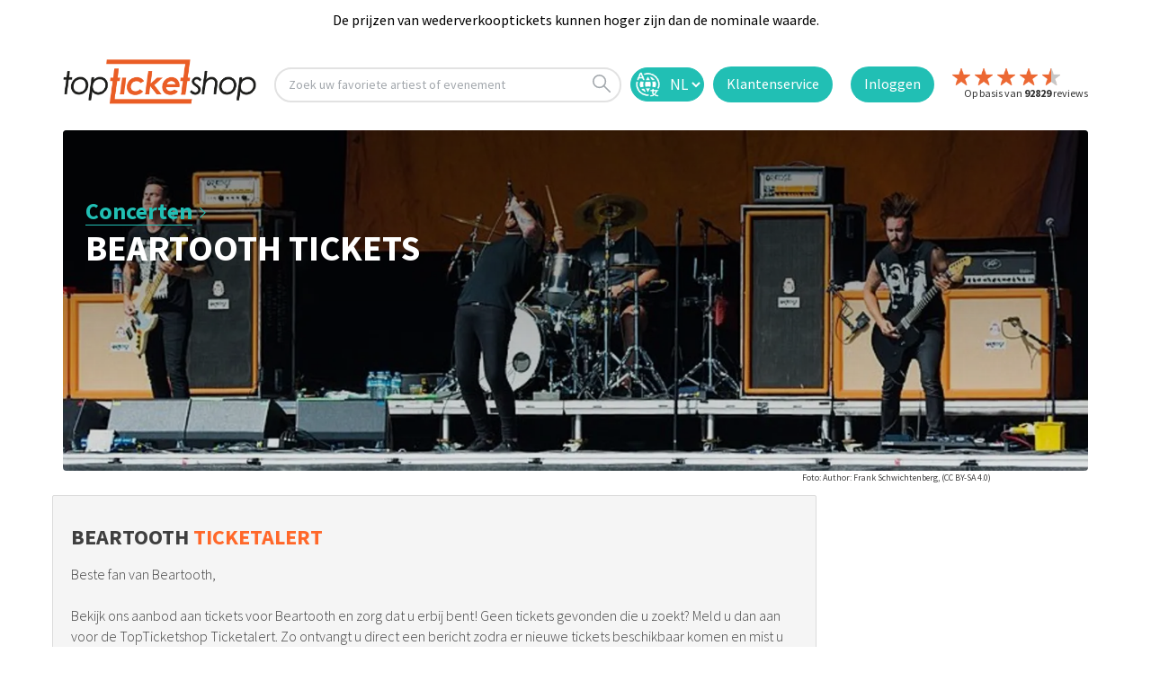

--- FILE ---
content_type: text/html; charset=utf-8
request_url: https://www.topticketshop.nl/beartooth
body_size: 15233
content:


<!DOCTYPE html>
<html class="no-js" lang="nl" class="notranslate" translate="no" xmlns="http://www.w3.org/1999/xhtml" xmlns:fb="http://www.facebook.com/2008/fbml" xmlns:og="http://ogp.me/ns#">
<head>
    <meta charset="utf-8" />
        <meta name="viewport" content="width=device-width,initial-scale=1,minimum-scale= 1" />
    <meta name="msvalidate.01" content="C8234598EFC3A1DCDA889A252D998FF0" />
    <meta http-equiv="Accept-CH" content="DPR,Width,Viewport-Width" />
    <meta name="google-site-verification" content="av_EOc82dEt5Irkyhm_vDlR9GUDJNOqiraq6i3xPWQw" />
    <meta name="apple-mobile-web-app-capable" content="yes" />
    <meta name="apple-mobile-web-app-status-bar-style" content="default" />
    <meta http-equiv="Content-Type" content="text/html; charset=utf-8" />
    <meta http-equiv="Content-Language" content="nl" />
    <meta property="og:type" content="website" />
    <meta property="og:title" content="topticketshop.nl" />
    <meta property="og:description" content="TopticketShop | Op zoek naar tickets voor Beartooth? &#x2713; Al 20 jaar de beste klantenservice. &#x2713; Geen wachtrijen" />
    <meta property="og:url" content="https://topticketshop.nl/" />
    <meta property="og:site_name" content="topticketshop.nl" />
    <meta property="og:image" content="https://res.cloudinary.com/bs-producties-bv/image/upload/c_fill,h_180,w_180/v1473186028/TTS/web/TTSlogo.png" />
    <meta property="og:locale" content="nl" />
    <meta name="twitter:card" content="summary" />
    <meta name="twitter:site" content="@TopticketsShop" />
    <meta name="twitter:domain" content="topticketshop.nl" />
    <meta name="HandheldFriendly" content="true" />
    <title>Beartooth tickets kopen? - topticketshop.nl</title>
    <meta name="title" content="Beartooth tickets kopen?" />
    <meta name="description" content="Op zoek naar tickets voor Beartooth? &#x2713; Al 20 jaar de beste klantenservice. &#x2713; Geen wachtrijen" />
    <script type="text/javascript">
        var baseUrl = "";
    </script>


    <link rel="icon" type="image/png" sizes="32x32" href="https://res.cloudinary.com/bs-producties-bv/image/upload/v1687272141/new-topticketshop/favicon/favicon-32x32.png">
    <link rel="icon" type="image/png" sizes="96x96" href="https://res.cloudinary.com/bs-producties-bv/image/upload/v1687272139/new-topticketshop/favicon/android-icon-96x96.png">
    <link rel="icon" type="image/png" sizes="192x192" href="https://res.cloudinary.com/bs-producties-bv/image/upload/v1687272140/new-topticketshop/favicon/android-icon-192x192.png">
    <link rel="icon" type="image/png" sizes="16x16" href="https://res.cloudinary.com/bs-producties-bv/image/upload/v1687272140/new-topticketshop/favicon/favicon-16x16.png">
    <link rel="manifest" href="/manifest.json">

    <meta name="theme-color" content="#ffffff" />
    <meta name="application-name" content="topticketshop.nl" />
    <link rel="preconnect" href="https://fonts.googleapis.com">
    <link rel="preconnect" href="https://fonts.gstatic.com" crossorigin>

        <link rel="preload" href="/fonts/cubano-regular-webfont.woff" as="font" type="font/woff" crossorigin="anonymous">
        <link rel="preload" href="/fonts/cubano-regular-webfont.woff2" as="font" type="font/woff2" crossorigin="anonymous">
        <link rel="preload" href="/fonts/icomoon.woff?omwqo9" as="font" type="font/woff" crossorigin="anonymous">
        <link rel="preload" href="/css/site.css?v=nmZdw1ZHmChup3hCn8RJPYLY6cYKcKaJt5g6q9F-sB4" as="style">
        <link rel="stylesheet" href="/css/site.css?v=nmZdw1ZHmChup3hCn8RJPYLY6cYKcKaJt5g6q9F-sB4" />
        <script src="/js/modernizr.js?v=ffw-9zwShMev88XNrDgS0hLIuJkDfXhgyLogod77mn8"></script>
        <script src="/js/classie.js?v=ZWrFMtg_W6pNtIiiFL3m-F7QGLiixIXnpdYtog-4_yU"></script>
        <script src="/locale/tts.nl.js?v=O2eFdiAg2Oq8nb-rveW1wuAEc7Tg73SVLyj4qG5Ooq4"></script>

    <meta name="referrer" content="origin-when-cross-origin">
    <link rel="alternate" hreflang="x-default" href="https://www.topticketshop.com/">
    <link rel="alternate" hreflang="nl" href="https://www.topticketshop.nl/">
    <link rel="alternate" hreflang="fr" href="https://www.topticketshop.com?taal=fr">
    <link rel="alternate" hreflang="de" href="https://www.topticketshop.de/">
    <link rel="alternate" hreflang="en" href="https://www.topticketshop.com/">
    <link rel="alternate" hreflang="nl-be" href="https://www.topticketshop.be/">
    <link rel="alternate" hreflang="fr-be" href="https://www.topticketshop.be/?taal=fr">
    <!-- Just for google -->
    <meta name="google" content="notranslate">
    <!-- opt out of translation features on Google -->
    <meta name="googlebot" content="notranslate">
    <!-- opt out of translation features on all search engines that support this directive -->
    <meta name="robots" content="notranslate">
    <meta property="al:ios:app_store_id" content="1201842252" />
    <meta property="al:ios:app_name" content="topticketshop" />

    <meta property="al:android:app_name" content="topticketshop" />
    <meta property="al:android:package" content="com.movic.tts" />
    <meta property="al:web:url" content="https://www.topticketshop.nl/beartooth" />


    <meta http-equiv="x-dns-prefetch-control" content="on">
    <link rel="canonical" href="https://www.topticketshop.nl/beartooth">
    <link href="/opensearch.xml" rel="search" title="topticketshop.nl Search" type="application/opensearchdescription+xml">

    
<!-- Google Tag Manager  Consent Mode v2 with CookieYes  -->
<script>
    window.dataLayer = window.dataLayer || [];
    function gtag() {
        dataLayer.push(arguments);
    }
    gtag("consent", "default", {
        ad_storage: "denied",
        ad_user_data: "denied",
        ad_personalization: "denied",
        analytics_storage: "denied",
        functionality_storage: "denied",
        personalization_storage: "denied",
        security_storage: "granted",
        wait_for_update: 2000,
    });
    gtag("set", "ads_data_redaction", true);
    gtag("set", "url_passthrough", true);
    
</script>
<!-- Google Tag Manager -->
<script>
(function(w,d,s,l,i){w[l]=w[l]||[];w[l].push({'gtm.start':
new Date().getTime(),event:'gtm.js'});var f=d.getElementsByTagName(s)[0],
j=d.createElement(s),dl=l!='dataLayer'?'&l='+l:'';j.async=true;j.src=
'https://www.googletagmanager.com/gtm.js?id='+i+dl;f.parentNode.insertBefore(j,f);
})(window,document,'script','dataLayer','GTM-WLL3SLP');
window.dataLayer = window.dataLayer || []; function gtag(){dataLayer.push(arguments);}

</script>
<!-- End Google Tag Manager -->

<script type="text/javascript">
function openTypesenseSearch(clickSource) {
window.location.href = "/instant-search";
}
    </script>


    
    <meta name="author" content="https://www.topticketshop.nl">
    <twitter-card-summary-large-image username="@TopTicketshopNL">
        <meta name="referrer" content="origin-when-crossorigin">




</head>
<body>
    <!-- Google Tag Manager (noscript) -->
    <noscript>
        <iframe src="https://www.googletagmanager.com/ns.html?id=GTM-WLL3SLP"
                height="0" width="0" style="display:none;visibility:hidden"></iframe>
    </noscript>
    <!-- End Google Tag Manager (noscript) -->
    <div class="wrapper home-page " id="mainApp">
        
		<header class="page-header" id="header1">
				<div class="top-message-2" id="b8564563-4388-fc02-13ff-bb3189558a00">
					<div class="center-max-width-holder">
							<div class="text-block-6">De prijzen van wederverkooptickets kunnen hoger zijn dan de nominale waarde.</div>
					</div>
				</div>
	
			<div class="header">
				<div class="container-header w-clearfix">
					<a style="margin-right: 20px;" href="/">
						<img src="https://res.cloudinary.com/bs-producties-bv/image/upload/s--adnI9Knd--/f_auto,q_auto/v1523019967/TTS/web/TTSlogov1.svg" id="w-node-88f1a7bea2d3-a7bea2d1" alt="" class="header1-logo">
					</a>

						<div onclick="openTypesenseSearch(this);" id="w-node-88f1a7bea2e5-a7bea2d1" class="evtsearch w-clearfix">
							<div class="search-text">
								Zoek uw favoriete artiest of evenement
							</div>
							<img src="https://res.cloudinary.com/bs-producties-bv/image/upload/v1580731517/TTS/wfassets/search.svg" alt="" class="search-icon">
						</div>

					
		
					
        <div id="w-node-88f1a7bea2d4-a7bea2d1" title="Nederlands | Dutch " >
                    <form id="selectLanguage" method="post" class="form-horizontal" role="form" action="/home/setlanguage?returnUrl=~%2Fbeartooth">
                        
                        <select name="culture" onchange="this.form.submit();" class="lang-sel">
                        <option selected="selected" value="nl">NL</option>
<option value="en">EN</option>
<option value="de">DE</option>
<option value="fr">FR</option>
</select>
                    <input name="f" type="hidden" value="CfDJ8Lv9TdGQa5VKjW2PourbOD1kZBU-jGaqu-1ctHKW0PiZ-z51PhlEr3PbQi_KPeySTRyb3usk3uJP4H_hq0Z90dMSw4qS_SMIJuiWuqjQxJnx0i7C2NfYPET0slYWjmAm5DuQCKUStrsEhgU4NajyEtA" /></form>
                </div>

	
					<a id="w-node-88f1a7bea2ed-a7bea2d1" class="login contact-button w-inline-block" href="/contact">
						<img src="https://res.cloudinary.com/bs-producties-bv/image/upload/v1580731517/TTS/wfassets/contact.png" width="35" alt="" class="contact-image">
						<div class="login-text contact-text">
								Klantenservice
						</div>
					</a>

						<a id="w-node-a3b0c9753a3c-a7bea2d1" class="login w-inline-block" href="/inloggen">
							<div class="login-text">Inloggen</div>
						</a>
					<a id="w-node-88f1a7bea2d4-a7bea2d1" href="/reviews">
						<div id="w-node-88f1a7bea2d4-a7bea2d1" class="header-review-container w-clearfix">
								<img src="https://res.cloudinary.com/bs-producties-bv/image/upload/dpr_auto,f_auto,q_auto:good/v1659520772/TTS/wfassets/star.svg" alt="" class="header-review-star left-float">
								<img src="https://res.cloudinary.com/bs-producties-bv/image/upload/dpr_auto,f_auto,q_auto:good/v1659520772/TTS/wfassets/star.svg" alt="" class="header-review-star left-float">
								<img src="https://res.cloudinary.com/bs-producties-bv/image/upload/dpr_auto,f_auto,q_auto:good/v1659520772/TTS/wfassets/star.svg" alt="" class="header-review-star left-float">
								<img src="https://res.cloudinary.com/bs-producties-bv/image/upload/dpr_auto,f_auto,q_auto:good/v1659520772/TTS/wfassets/star.svg" alt="" class="header-review-star left-float">
										<img src="https://res.cloudinary.com/bs-producties-bv/image/upload/dpr_auto,f_auto,q_auto:good/v1580731517/TTS/wfassets/half-star.svg" alt="" class="header-review-star left-float">
							<div class="header-reviews">
								Op basis van <strong class="number-header-reviews">92829</strong> reviews

								<br>
							</div>
						</div>
					</a>
				</div>
			</div>
		
			<div class="container" style="display: none">
				<div class="form-holder">
					<div class="zoek-header-sticky">
						<form id="globalSearchcontentForm" class="search-form" role="search" novalidate data-ajax="true" data-ajax-method="Post" data-ajax-mode="replace" data-ajax-update="#ttsglobalsearchresultcontentdetail" data-ajax-begin="TTS.Search.OnBeginSearchForm" data-ajax-failure="TTS.Search.OnFailureSearchForm" data-ajax-complete="TTS.Search.OnCompleteSearchForm" data-ajax-success="TTS.Search.OnSuccessSearchForm" action="/search/globalsearch" method="post">
							<input id="globalSrcQry" name="q" type="hidden" value="" />
							<input pattern="^(\w+\S +)$" class="search" id="ttsglobalsearchinput" type="search" placeholder="Zoek een evenement of artiest" autocomplete="off" spellcheck="false">
							<button id="ttsglobalsearchinputsubmit" type="submit"><i class="icon-search"></i></button>
						<input name="f" type="hidden" value="CfDJ8Lv9TdGQa5VKjW2PourbOD1kZBU-jGaqu-1ctHKW0PiZ-z51PhlEr3PbQi_KPeySTRyb3usk3uJP4H_hq0Z90dMSw4qS_SMIJuiWuqjQxJnx0i7C2NfYPET0slYWjmAm5DuQCKUStrsEhgU4NajyEtA" /></form>
						<a class="close" title="Zoeken sluiten">
						</a>
					</div>

					<div id="ttsglobalsearchresultcontentdetail" class="content-detail">
					</div>
					<div class="content-detail search-history-bar">

						<div class="three-column">
							<div class="column ">
								<span class="h2">TOP EVENEMENTEN </span>
								<ul class="links">
											<li>
												<a href="/bankzitters-tickets/141824#seat-categories">
													<div class="image-holder">
														<picture>
															<source srcset="https://res.cloudinary.com/bs-producties-bv/image/upload/ar_3:2,c_fill,g_faces:auto/f_auto,q_auto,dpr_auto,w_auto,h_45/v1543336294/defaultimages/kealudx7amhvuvxk4omn.jpg">
															<img src="https://res.cloudinary.com/bs-producties-bv/image/upload/ar_3:2,c_fill,g_faces:auto/f_auto,q_auto,dpr_auto,w_auto,h_45/v1543336294/defaultimages/kealudx7amhvuvxk4omn.jpg" alt="Bankzitters">
														</picture>
													</div> Bankzitters
												</a>
												<p class="text-box">
													De grootste vriendengroep van Nederland (16+)
												</p>
											</li>
											<li>
												<a href="/andre%20rieu-tickets/131776#seat-categories">
													<div class="image-holder">
														<picture>
															<source srcset="https://res.cloudinary.com/bs-producties-bv/image/upload/ar_3:2,c_fill,g_faces:auto/f_auto,q_auto,dpr_auto,w_auto,h_45/v1645093976/topticketshop/ejwvt7qqqajtxrzzfcuj.jpg#84249de8d48c529697960c28b519eb00664f29f0">
															<img src="https://res.cloudinary.com/bs-producties-bv/image/upload/ar_3:2,c_fill,g_faces:auto/f_auto,q_auto,dpr_auto,w_auto,h_45/v1645093976/topticketshop/ejwvt7qqqajtxrzzfcuj.jpg#84249de8d48c529697960c28b519eb00664f29f0" alt="Andre Rieu">
														</picture>
													</div> Andre Rieu
												</a>
												<p class="text-box">
													woensdag   25 februari 2026 | 19:30
												</p>
											</li>
											<li>
												<a href="/beach%20boys%20best-tickets/141813#seat-categories">
													<div class="image-holder">
														<picture>
															<source srcset="https://res.cloudinary.com/bs-producties-bv/image/upload/ar_3:2,c_fill,g_faces:auto/f_auto,q_auto,dpr_auto,w_auto,h_45/v1767317197/topticketshop/fqlv8gqtornkdc8gtewi.png#e54d2e0ee3740f8c00243205c08750a8582de746">
															<img src="https://res.cloudinary.com/bs-producties-bv/image/upload/ar_3:2,c_fill,g_faces:auto/f_auto,q_auto,dpr_auto,w_auto,h_45/v1767317197/topticketshop/fqlv8gqtornkdc8gtewi.png#e54d2e0ee3740f8c00243205c08750a8582de746" alt="Beach Boys Best">
														</picture>
													</div> Beach Boys Best
												</a>
												<p class="text-box">
													zaterdag   18 juli 2026 | 18:00
												</p>
											</li>
											<li>
												<a href="/ludovico%20einaudi-tickets/141755#seat-categories">
													<div class="image-holder">
														<picture>
															<source srcset="https://res.cloudinary.com/bs-producties-bv/image/upload/ar_3:2,c_fill,g_faces:auto/f_auto,q_auto,dpr_auto,w_auto,h_45/v1676286495/topticketshop/lh0jyvyrkxjpe9nay4ft.jpg#0f3bc547705a0e5a2b511a3ae6e8c7262f2ca343">
															<img src="https://res.cloudinary.com/bs-producties-bv/image/upload/ar_3:2,c_fill,g_faces:auto/f_auto,q_auto,dpr_auto,w_auto,h_45/v1676286495/topticketshop/lh0jyvyrkxjpe9nay4ft.jpg#0f3bc547705a0e5a2b511a3ae6e8c7262f2ca343" alt="Ludovico Einaudi">
														</picture>
													</div> Ludovico Einaudi
												</a>
												<p class="text-box">
													woensdag   8 juli 2026 | 20:00
												</p>
											</li>
											<li>
												<a href="/vrienden%20van%20amstel%20live-tickets/141628#seat-categories">
													<div class="image-holder">
														<picture>
															<source srcset="https://res.cloudinary.com/bs-producties-bv/image/upload/ar_3:2,c_fill,g_faces:auto/f_auto,q_auto,dpr_auto,w_auto,h_45/v1547729072/topticketshop/mbhmetg65kgo0bdxalyj.jpg#245a314d71cee396168b4570aee5fc0a1fbb8806">
															<img src="https://res.cloudinary.com/bs-producties-bv/image/upload/ar_3:2,c_fill,g_faces:auto/f_auto,q_auto,dpr_auto,w_auto,h_45/v1547729072/topticketshop/mbhmetg65kgo0bdxalyj.jpg#245a314d71cee396168b4570aee5fc0a1fbb8806" alt="Vrienden Van Amstel Live">
														</picture>
													</div> Vrienden Van Amstel Live
												</a>
												<p class="text-box">
													18+
												</p>
											</li>
								</ul>
							</div>
							<div class="column ">
								<span class="h2">AANBIEDINGEN </span>
								<ul class="links">
											<li>
												<a href="/bouke%20and%20the%20elvis%20matters%20band-tickets/130838#seat-categories">
													<div class="image-holder">
														<picture>
															<source srcset="https://res.cloudinary.com/bs-producties-bv/image/upload/ar_3:2,c_fill,g_faces:auto/f_auto,q_auto,dpr_auto,w_auto,h_45/v1706180830/topticketshop/wraqhgkxjnuiqfaszhoe.jpg#cde0fa7f23321683b3cb333faafc2be4892380c3">
															<img src="https://res.cloudinary.com/bs-producties-bv/image/upload/ar_3:2,c_fill,g_faces:auto/f_auto,q_auto,dpr_auto,w_auto,h_45/v1706180830/topticketshop/wraqhgkxjnuiqfaszhoe.jpg#cde0fa7f23321683b3cb333faafc2be4892380c3" alt="Bouke And The Elvis Matters Band">
														</picture>
													</div> Bouke And The Elvis Matters Band
												</a>
												<p class="text-box"> Bouke  ElvisMatters Band</p>
											</li>
											<li>
												<a href="/bee%20gees%20forever-tickets/138290#seat-categories">
													<div class="image-holder">
														<picture>
															<source srcset="https://res.cloudinary.com/bs-producties-bv/image/upload/ar_3:2,c_fill,g_faces:auto/f_auto,q_auto,dpr_auto,w_auto,h_45/v1712058365/topticketshop/sy6iaqvzuj0bxdprngdz.jpg#0a1b3aa10b2e0727997fc816b1a938b7a49cf121">
															<img src="https://res.cloudinary.com/bs-producties-bv/image/upload/ar_3:2,c_fill,g_faces:auto/f_auto,q_auto,dpr_auto,w_auto,h_45/v1712058365/topticketshop/sy6iaqvzuj0bxdprngdz.jpg#0a1b3aa10b2e0727997fc816b1a938b7a49cf121" alt="Bee Gees Forever">
														</picture>
													</div> Bee Gees Forever
												</a>
												<p class="text-box"> </p>
											</li>
											<li>
												<a href="/eric%20clapton-tickets/140141#seat-categories">
													<div class="image-holder">
														<picture>
															<source srcset="https://res.cloudinary.com/bs-producties-bv/image/upload/ar_3:2,c_fill,g_faces:auto/f_auto,q_auto,dpr_auto,w_auto,h_45/v1570799151/topticketshop/qj0yhvdaixwrl7ipak2q.jpg#90f8c6c8e4c0a67568f96eab54e96a4c46a67572">
															<img src="https://res.cloudinary.com/bs-producties-bv/image/upload/ar_3:2,c_fill,g_faces:auto/f_auto,q_auto,dpr_auto,w_auto,h_45/v1570799151/topticketshop/qj0yhvdaixwrl7ipak2q.jpg#90f8c6c8e4c0a67568f96eab54e96a4c46a67572" alt="Eric Clapton">
														</picture>
													</div> Eric Clapton
												</a>
												<p class="text-box"> European Tour 2026</p>
											</li>
											<li>
												<a href="/treasure-tickets/131587#seat-categories">
													<div class="image-holder">
														<picture>
															<source srcset="https://res.cloudinary.com/bs-producties-bv/image/upload/ar_3:2,c_fill,g_faces:auto/f_auto,q_auto,dpr_auto,w_auto,h_45/v1543336184/defaultimages/bdgq4df8omgi6sgxty8k.jpg">
															<img src="https://res.cloudinary.com/bs-producties-bv/image/upload/ar_3:2,c_fill,g_faces:auto/f_auto,q_auto,dpr_auto,w_auto,h_45/v1543336184/defaultimages/bdgq4df8omgi6sgxty8k.jpg" alt="Treasure">
														</picture>
													</div> Treasure
												</a>
												<p class="text-box"> A Tribute to Bruno Mars</p>
											</li>
											<li>
												<a href="/paul%20simon-tickets/141214#seat-categories">
													<div class="image-holder">
														<picture>
															<source srcset="https://res.cloudinary.com/bs-producties-bv/image/upload/ar_3:2,c_fill,g_faces:auto/f_auto,q_auto,dpr_auto,w_auto,h_45/v1529408600/topticketshop/povtdgzmqc6e1skowsww.jpg#2c8790eacf26e5cfe2df3095e8d7f23b7cb20780">
															<img src="https://res.cloudinary.com/bs-producties-bv/image/upload/ar_3:2,c_fill,g_faces:auto/f_auto,q_auto,dpr_auto,w_auto,h_45/v1529408600/topticketshop/povtdgzmqc6e1skowsww.jpg#2c8790eacf26e5cfe2df3095e8d7f23b7cb20780" alt="Paul Simon">
														</picture>
													</div> Paul Simon
												</a>
												<p class="text-box"> A Quiet Celebration</p>
											</li>
								</ul>
							</div>
						</div>
					</div>
				</div>
			</div>
		
		</header>
	
        <main id="main">

            
    <div class="container">
            <div class="visual aligntop">
                <picture>
                    <source srcset="https://res.cloudinary.com/bs-producties-bv/image/upload/c_fill,ar_1:1,g_faces,f_auto/f_auto,q_auto,dpr_1.0,w_auto,h_511/v1561710192/topticketshop/bhfcfnx3lnatccrxocfe.jpg#a08ef38ddc1a9d3d667eccea5f04a525e07a4581 2x " media="(max-width: 767px)">
                    <source srcset="https://res.cloudinary.com/bs-producties-bv/image/upload/c_fill,ar_3:1,g_faces,f_auto/f_auto,q_auto,dpr_1.0/c_fill,w_auto,h_500/v1561710192/topticketshop/bhfcfnx3lnatccrxocfe.jpg#a08ef38ddc1a9d3d667eccea5f04a525e07a4581">
                    <img src="https://res.cloudinary.com/bs-producties-bv/image/upload/c_fill,ar_3:1,g_faces,f_auto/f_auto,q_auto,dpr_1.0/c_fill,w_auto,h_500/v1561710192/topticketshop/bhfcfnx3lnatccrxocfe.jpg#a08ef38ddc1a9d3d667eccea5f04a525e07a4581" alt="Beartooth">
                </picture>
                <div class="content">
                    <div class="container">
                        <div class="text">
                            <a class="more" href="/concerten">Concerten</a>
                                <h1>Beartooth Tickets </h1>


                                <div id="info">
                                
                                </div>


                        </div>
                    </div>
                </div>

            </div>
	    <div class="imgBron" title="Author: Frank Schwichtenberg, (CC BY-SA 4.0)"><span class="cmt">&nbsp;<a href="https://commons.wikimedia.org/wiki/File:Beartooth_-_Elbriot_2018_05.jpg" target=&#x27;_blank&#x27; rel="nofollow">Foto:</a>&nbsp;Author: Frank Schwichtenberg, (CC BY-SA 4.0)</span></div>
    
    </div>
  
    <div class="main-section">


        <div class="container">
                
                <div class="sub-box top-pull">
                        <h2>Beartooth <span>TicketAlert</span></h2>
                        <p>Beste fan van Beartooth, </p>
                        <p>Bekijk ons aanbod aan tickets voor Beartooth en zorg dat u erbij bent! Geen tickets gevonden die u zoekt? Meld u dan aan voor de TopTicketshop Ticketalert. Zo ontvangt u direct een bericht zodra er nieuwe tickets beschikbaar komen en mist u nooit een evenement van Beartooth. </p>
                    <p>Daarnaast kunt u zich inschrijven voor onze nieuwsbrief om op de hoogte te blijven van nieuwe evenementen en andere geweldige concerten. Schrijf u vandaag nog in en mis niets!</p>

                <!-- start signup bar -->
<div id="9d282d1f7089479ab248cebd5e5ff730">
    <form action="/gebruiker-abonnement" id="ajax-subscribe-form" data-ajax="true" data-ajax-method="Post" data-ajax-mode="replace" data-ajax-update="#9d282d1f7089479ab248cebd5e5ff730" class="subscribe-form">
            <fieldset>


                <input value="" type="hidden" id="IsAll" name="IsAll" />
                <input value="" type="hidden" id="CategoryId" name="CategoryId" />
                <input value="" type="hidden" id="LocationId" name="LocationId" />
                <input value="" type="hidden" id="IP" name="IP" />
                <input value="9070" type="hidden" id="ArtistId" name="ArtistId" />
                <input value="beartooth" type="hidden" id="Artiest" name="Artiest" />
                <input value="" type="hidden" id="City" name="City" />
                <input value="" type="hidden" id="Venue" name="Venue" />

            <input placeholder="Uw e-mailadres..." type="email" data-val="true" data-val-email="The User Email field is not a valid e-mail address." data-val-length="The field User Email must be a string with a maximum length of 100." data-val-length-max="100" data-val-required="The User Email field is required." id="Email" name="Email" value="" />
            <button type="submit" value="">Inschrijven</button>
            </fieldset>
    <input name="f" type="hidden" value="CfDJ8Lv9TdGQa5VKjW2PourbOD1kZBU-jGaqu-1ctHKW0PiZ-z51PhlEr3PbQi_KPeySTRyb3usk3uJP4H_hq0Z90dMSw4qS_SMIJuiWuqjQxJnx0i7C2NfYPET0slYWjmAm5DuQCKUStrsEhgU4NajyEtA" /></form>
</div>
<!-- end signup bar -->
                </div>
                <div id="events">


<!-- start tts-tipt-block bar -->

    
        <div class="tts-tipt-block">
            <div class="tipsboxhdr">
                <span class="boxheadertitle" style="display: table; margin: 0px auto;font-weight: bold;"> Beartooth fans bestelden ook </span>
                <span class="boxheadertext"></span>
            </div>
            <div class="tipsboxwrapper arthm">
                            <div class="tipbox">
                                <div class="boxtitle">
                                    <a href="/soldaat-van-oranje/?tts_source=ttsarthm&amp;tts_medium=web&amp;tts_campaign=tts.beartooth-9070&amp;tts_content=Concerten-beartooth" target="_blank">
                                        Soldaat van Oranje

                                            <div class="lntxt">

                                                <div class="stars" title="Gemiddelde beoordeling sterren is 4,9 van 5.">
                                                        <i class="icon-star"></i>
                                                        <i class="icon-star"></i>
                                                        <i class="icon-star"></i>
                                                        <i class="icon-star"></i>
                                                                <i class="icon-star active"></i>
                                                    <div class="rvstxt">
                                                        <b>1000&#x2B;</b> Reviews
                                                    </div>
                                                </div>
                                            </div>

                                    </a>
                                </div>

                                <a href="/soldaat-van-oranje/?tts_source=ttsarthm&amp;tts_medium=web&amp;tts_campaign=tts.beartooth-9070&amp;tts_content=Concerten-beartooth" target="_blank">
                                    <img src="https://res.cloudinary.com/bs-producties-bv/image/upload/ar_3:2,c_fill,g_faces:auto/f_auto,q_auto,dpr_auto,w_auto,h_425/v1663832999/topticketshop/t0wiucx9pubfxml0e79h.jpg#39dd0f363db53b59445f1305a2439dbf9e3b2829">
                                    <div class="boxbuttonholder">
                                        <div class="boxbutton">Bekijken</div>
                                    </div>

                                </a>
                            </div>
                            <div class="tipbox">
                                <div class="boxtitle">
                                    <a href="/daniel-arends/?tts_source=ttsarthm&amp;tts_medium=web&amp;tts_campaign=tts.beartooth-9070&amp;tts_content=Concerten-beartooth" target="_blank">
                                        Daniel Arends

                                            <div class="lntxt">

                                                <div class="stars" title="Gemiddelde beoordeling sterren is 4,5 van 5.">
                                                        <i class="icon-star"></i>
                                                        <i class="icon-star"></i>
                                                        <i class="icon-star"></i>
                                                        <i class="icon-star"></i>
                                                                <i class="icon-star"></i>
                                                    <div class="rvstxt">
                                                        <b>500&#x2B;</b> Reviews
                                                    </div>
                                                </div>
                                            </div>

                                    </a>
                                </div>

                                <a href="/daniel-arends/?tts_source=ttsarthm&amp;tts_medium=web&amp;tts_campaign=tts.beartooth-9070&amp;tts_content=Concerten-beartooth" target="_blank">
                                    <img src="https://res.cloudinary.com/bs-producties-bv/image/upload/ar_3:2,c_fill,g_faces:auto/f_auto,q_auto,dpr_auto,w_auto,h_425/v1676636821/topticketshop/kak97iesemqd4um6njly.jpg#94b21a2152672dbfbe9f712bdd2e83eea13156d9">
                                    <div class="boxbuttonholder">
                                        <div class="boxbutton">Bekijken</div>
                                    </div>

                                </a>
                            </div>
                            <div class="tipbox">
                                <div class="boxtitle">
                                    <a href="/andre-rieu/?tts_source=ttsarthm&amp;tts_medium=web&amp;tts_campaign=tts.beartooth-9070&amp;tts_content=Concerten-beartooth" target="_blank">
                                        Andre Rieu

                                            <div class="lntxt">

                                                <div class="stars" title="Gemiddelde beoordeling sterren is 4,5 van 5.">
                                                        <i class="icon-star"></i>
                                                        <i class="icon-star"></i>
                                                        <i class="icon-star"></i>
                                                        <i class="icon-star"></i>
                                                                <i class="icon-star"></i>
                                                    <div class="rvstxt">
                                                        <b>1000&#x2B;</b> Reviews
                                                    </div>
                                                </div>
                                            </div>

                                    </a>
                                </div>

                                <a href="/andre-rieu/?tts_source=ttsarthm&amp;tts_medium=web&amp;tts_campaign=tts.beartooth-9070&amp;tts_content=Concerten-beartooth" target="_blank">
                                    <img src="https://res.cloudinary.com/bs-producties-bv/image/upload/ar_3:2,c_fill,g_faces:auto/f_auto,q_auto,dpr_auto,w_auto,h_425/v1645093976/topticketshop/ejwvt7qqqajtxrzzfcuj.jpg#84249de8d48c529697960c28b519eb00664f29f0">
                                    <div class="boxbuttonholder">
                                        <div class="boxbutton">Bekijken</div>
                                    </div>

                                </a>
                            </div>
                            <div class="tipbox">
                                <div class="boxtitle">
                                    <a href="/ellen-ten-damme/?tts_source=ttsarthm&amp;tts_medium=web&amp;tts_campaign=tts.beartooth-9070&amp;tts_content=Concerten-beartooth" target="_blank">
                                        Ellen Ten Damme

                                            <div class="lntxt">

                                                <div class="stars" title="Gemiddelde beoordeling sterren is 4,5 van 5.">
                                                        <i class="icon-star"></i>
                                                        <i class="icon-star"></i>
                                                        <i class="icon-star"></i>
                                                        <i class="icon-star"></i>
                                                                <i class="icon-star"></i>
                                                    <div class="rvstxt">
                                                        <b>100&#x2B;</b> Reviews
                                                    </div>
                                                </div>
                                            </div>

                                    </a>
                                </div>

                                <a href="/ellen-ten-damme/?tts_source=ttsarthm&amp;tts_medium=web&amp;tts_campaign=tts.beartooth-9070&amp;tts_content=Concerten-beartooth" target="_blank">
                                    <img src="https://res.cloudinary.com/bs-producties-bv/image/upload/ar_3:2,c_fill,g_faces:auto/f_auto,q_auto,dpr_auto,w_auto,h_425/v1529496527/topticketshop/bcscztkexjuq6zl1hpic.jpg#7368d7c266fd22e1e39efd66fc4c6aecaaa5f7df">
                                    <div class="boxbuttonholder">
                                        <div class="boxbutton">Bekijken</div>
                                    </div>

                                </a>
                            </div>
                            <div class="tipbox">
                                <div class="boxtitle">
                                    <a href="/bert-visscher/?tts_source=ttsarthm&amp;tts_medium=web&amp;tts_campaign=tts.beartooth-9070&amp;tts_content=Concerten-beartooth" target="_blank">
                                        Bert Visscher

                                            <div class="lntxt">

                                                <div class="stars" title="Gemiddelde beoordeling sterren is 4,7 van 5.">
                                                        <i class="icon-star"></i>
                                                        <i class="icon-star"></i>
                                                        <i class="icon-star"></i>
                                                        <i class="icon-star"></i>
                                                                <i class="icon-star"></i>
                                                    <div class="rvstxt">
                                                        <b>1000&#x2B;</b> Reviews
                                                    </div>
                                                </div>
                                            </div>

                                    </a>
                                </div>

                                <a href="/bert-visscher/?tts_source=ttsarthm&amp;tts_medium=web&amp;tts_campaign=tts.beartooth-9070&amp;tts_content=Concerten-beartooth" target="_blank">
                                    <img src="https://res.cloudinary.com/bs-producties-bv/image/upload/ar_3:2,c_fill,g_faces:auto/f_auto,q_auto,dpr_auto,w_auto,h_425/v1655213103/topticketshop/zh3kdsi56qcndu8fje8a.jpg#0d3e3b27814797b38570805b38d22b08f9279577">
                                    <div class="boxbuttonholder">
                                        <div class="boxbutton">Bekijken</div>
                                    </div>

                                </a>
                            </div>
                            <div class="tipbox">
                                <div class="boxtitle">
                                    <a href="/herman-van-veen/?tts_source=ttsarthm&amp;tts_medium=web&amp;tts_campaign=tts.beartooth-9070&amp;tts_content=Concerten-beartooth" target="_blank">
                                        Herman Van Veen

                                            <div class="lntxt">

                                                <div class="stars" title="Gemiddelde beoordeling sterren is 4,8 van 5.">
                                                        <i class="icon-star"></i>
                                                        <i class="icon-star"></i>
                                                        <i class="icon-star"></i>
                                                        <i class="icon-star"></i>
                                                                <i class="icon-star active"></i>
                                                    <div class="rvstxt">
                                                        <b>500&#x2B;</b> Reviews
                                                    </div>
                                                </div>
                                            </div>

                                    </a>
                                </div>

                                <a href="/herman-van-veen/?tts_source=ttsarthm&amp;tts_medium=web&amp;tts_campaign=tts.beartooth-9070&amp;tts_content=Concerten-beartooth" target="_blank">
                                    <img src="https://res.cloudinary.com/bs-producties-bv/image/upload/ar_3:2,c_fill,g_faces:auto/f_auto,q_auto,dpr_auto,w_auto,h_425/v1645109739/topticketshop/r3ycd2jayofmc177pll2.jpg#edbaf9b3792b34ed3fb62edc72f778e3760c3aeb">
                                    <div class="boxbuttonholder">
                                        <div class="boxbutton">Bekijken</div>
                                    </div>

                                </a>
                            </div>
            </div>
            <div class="tipsboxftr">
                <span class="boxfootertitle">  </span>
                <span class="boxfootertext"></span>
            </div>
        </div>
    


<!-- end tts-tipt-block bar -->



    <!-- start tts-tipt-block bar -->
    
    <div class="tts-tipt-block">
        <div class="tipsboxhdr">
            <span class="h2 boxheadertitle" style="
    display: table;
    margin: 0 auto;
">
                <img src="https://res.cloudinary.com/bs-producties-bv/image/upload/c_fit,e_make_transparent:10,f_auto,q_auto,w_25/v1570545524/TTS/web/trending-icon-2.png"> Nu trending!
            </span>
            <span class="boxheadertext">  </span>
        </div>
        <div class="tipsboxwrapper arthm">
                        <div class="tipbox">
                            <div class="boxtitle">
                                <a href="/daniel-arends/?tts_source=ttsarttrend&amp;tts_medium=web&amp;tts_campaign=tts.beartooth-9070&amp;tts_content=Concerten-beartooth" target="_blank">
                                    Daniel Arends
                                        <div class="lntxt">
                                            <span>
                                                <img style="vertical-align: middle;" src="https://res.cloudinary.com/bs-producties-bv/image/upload/c_fit,e_negate,f_auto,q_auto,w_20/v1570627954/TTS/web/eye.svg">
                                                20 laatste 30 minuten
                                            </span>
                                        </div>
                                </a>
                            </div>
                            <a href="/daniel-arends/?tts_source=ttsarttrend&amp;tts_medium=web&amp;tts_campaign=tts.beartooth-9070&amp;tts_content=Concerten-beartooth" target="_blank">
                                <img src="https://res.cloudinary.com/bs-producties-bv/image/upload/ar_3:2,c_fill,g_faces:auto/f_auto,q_auto,dpr_auto,w_auto,h_425/v1676636821/topticketshop/kak97iesemqd4um6njly.jpg#94b21a2152672dbfbe9f712bdd2e83eea13156d9">
                                <div class="boxbuttonholder">
                                    <div class="boxbutton" style="background-color: #ff682a;">Bestel nu </div>
                                </div>
                            </a>
                        </div>
                        <div class="tipbox">
                            <div class="boxtitle">
                                <a href="/andre-rieu/?tts_source=ttsarttrend&amp;tts_medium=web&amp;tts_campaign=tts.beartooth-9070&amp;tts_content=Concerten-beartooth" target="_blank">
                                    Andre Rieu
                                        <div class="lntxt">
                                            <span>
                                                <img style="vertical-align: middle;" src="https://res.cloudinary.com/bs-producties-bv/image/upload/c_fit,e_negate,f_auto,q_auto,w_20/v1570627954/TTS/web/eye.svg">
                                                13 laatste 30 minuten
                                            </span>
                                        </div>
                                </a>
                            </div>
                            <a href="/andre-rieu/?tts_source=ttsarttrend&amp;tts_medium=web&amp;tts_campaign=tts.beartooth-9070&amp;tts_content=Concerten-beartooth" target="_blank">
                                <img src="https://res.cloudinary.com/bs-producties-bv/image/upload/ar_3:2,c_fill,g_faces:auto/f_auto,q_auto,dpr_auto,w_auto,h_425/v1645093976/topticketshop/ejwvt7qqqajtxrzzfcuj.jpg#84249de8d48c529697960c28b519eb00664f29f0">
                                <div class="boxbuttonholder">
                                    <div class="boxbutton" style="background-color: #ff682a;">Bestel nu </div>
                                </div>
                            </a>
                        </div>
                        <div class="tipbox">
                            <div class="boxtitle">
                                <a href="/bee-gees-forever/?tts_source=ttsarttrend&amp;tts_medium=web&amp;tts_campaign=tts.beartooth-9070&amp;tts_content=Concerten-beartooth" target="_blank">
                                    Bee Gees Forever
                                        <div class="lntxt">
                                            <span>
                                                <img style="vertical-align: middle;" src="https://res.cloudinary.com/bs-producties-bv/image/upload/c_fit,e_negate,f_auto,q_auto,w_20/v1570627954/TTS/web/eye.svg">
                                                10 laatste 30 minuten
                                            </span>
                                        </div>
                                </a>
                            </div>
                            <a href="/bee-gees-forever/?tts_source=ttsarttrend&amp;tts_medium=web&amp;tts_campaign=tts.beartooth-9070&amp;tts_content=Concerten-beartooth" target="_blank">
                                <img src="https://res.cloudinary.com/bs-producties-bv/image/upload/ar_3:2,c_fill,g_faces:auto/f_auto,q_auto,dpr_auto,w_auto,h_425/v1712058365/topticketshop/sy6iaqvzuj0bxdprngdz.jpg#0a1b3aa10b2e0727997fc816b1a938b7a49cf121">
                                <div class="boxbuttonholder">
                                    <div class="boxbutton" style="background-color: #ff682a;">Bestel nu </div>
                                </div>
                            </a>
                        </div>
                        <div class="tipbox">
                            <div class="boxtitle">
                                <a href="/ludovico-einaudi/?tts_source=ttsarttrend&amp;tts_medium=web&amp;tts_campaign=tts.beartooth-9070&amp;tts_content=Concerten-beartooth" target="_blank">
                                    Ludovico Einaudi
                                        <div class="lntxt">
                                            <span>
                                                <img style="vertical-align: middle;" src="https://res.cloudinary.com/bs-producties-bv/image/upload/c_fit,e_negate,f_auto,q_auto,w_20/v1570627954/TTS/web/eye.svg">
                                                9 laatste 30 minuten
                                            </span>
                                        </div>
                                </a>
                            </div>
                            <a href="/ludovico-einaudi/?tts_source=ttsarttrend&amp;tts_medium=web&amp;tts_campaign=tts.beartooth-9070&amp;tts_content=Concerten-beartooth" target="_blank">
                                <img src="https://res.cloudinary.com/bs-producties-bv/image/upload/ar_3:2,c_fill,g_faces:auto/f_auto,q_auto,dpr_auto,w_auto,h_425/v1676286495/topticketshop/lh0jyvyrkxjpe9nay4ft.jpg#0f3bc547705a0e5a2b511a3ae6e8c7262f2ca343">
                                <div class="boxbuttonholder">
                                    <div class="boxbutton" style="background-color: #ff682a;">Bestel nu </div>
                                </div>
                            </a>
                        </div>
                        <div class="tipbox">
                            <div class="boxtitle">
                                <a href="/herman-van-veen/?tts_source=ttsarttrend&amp;tts_medium=web&amp;tts_campaign=tts.beartooth-9070&amp;tts_content=Concerten-beartooth" target="_blank">
                                    Herman Van Veen
                                        <div class="lntxt">
                                            <span>
                                                <img style="vertical-align: middle;" src="https://res.cloudinary.com/bs-producties-bv/image/upload/c_fit,e_negate,f_auto,q_auto,w_20/v1570627954/TTS/web/eye.svg">
                                                8 laatste 30 minuten
                                            </span>
                                        </div>
                                </a>
                            </div>
                            <a href="/herman-van-veen/?tts_source=ttsarttrend&amp;tts_medium=web&amp;tts_campaign=tts.beartooth-9070&amp;tts_content=Concerten-beartooth" target="_blank">
                                <img src="https://res.cloudinary.com/bs-producties-bv/image/upload/ar_3:2,c_fill,g_faces:auto/f_auto,q_auto,dpr_auto,w_auto,h_425/v1645109739/topticketshop/r3ycd2jayofmc177pll2.jpg#edbaf9b3792b34ed3fb62edc72f778e3760c3aeb">
                                <div class="boxbuttonholder">
                                    <div class="boxbutton" style="background-color: #ff682a;">Bestel nu </div>
                                </div>
                            </a>
                        </div>
                        <div class="tipbox">
                            <div class="boxtitle">
                                <a href="/jay-francis/?tts_source=ttsarttrend&amp;tts_medium=web&amp;tts_campaign=tts.beartooth-9070&amp;tts_content=Concerten-beartooth" target="_blank">
                                    Jay Francis
                                        <div class="lntxt">
                                            <span>
                                                <img style="vertical-align: middle;" src="https://res.cloudinary.com/bs-producties-bv/image/upload/c_fit,e_negate,f_auto,q_auto,w_20/v1570627954/TTS/web/eye.svg">
                                                7 laatste 30 minuten
                                            </span>
                                        </div>
                                </a>
                            </div>
                            <a href="/jay-francis/?tts_source=ttsarttrend&amp;tts_medium=web&amp;tts_campaign=tts.beartooth-9070&amp;tts_content=Concerten-beartooth" target="_blank">
                                <img src="https://res.cloudinary.com/bs-producties-bv/image/upload/ar_3:2,c_fill,g_faces:auto/f_auto,q_auto,dpr_auto,w_auto,h_425/v1736757839/topticketshop/s8jsry3iuao4un4moqnn.webp#27ccc55a41a632e7b20e3225472eaddabbc84cff">
                                <div class="boxbuttonholder">
                                    <div class="boxbutton" style="background-color: #ff682a;">Bestel nu </div>
                                </div>
                            </a>
                        </div>
        </div>
        <div class="tipsboxftr">
            <span class="boxfootertitle">  </span>
            <span class="boxfootertext"></span>
        </div>
    </div>
    
    <!-- end tts-tipt-block bar -->
                 

                </div>
                 

            
            <aside id="sidebar" class="no-mobile">
            <!-- start testimonials bar -->






<!-- end testimonials bar -->
              <!-- start Checkmark bar -->
<div class="box">
    <h3>Daarom <span>top</span>ticketshop</h3>
    <ul class="checkmark-list">
        <li><strong>Altijd op tijd</strong> geleverd</li>
        <li><strong>Service</strong> op maat</li>
        <li><strong>Deskundig</strong> advies</li>
    </ul>
    <img src="https://res.cloudinary.com/bs-producties-bv/image/fetch/https://www.topticketshop.nl/img/img-box-03.png" class="img-r-b" alt="image description" width="107" height="122">
</div>
<!-- end Checkmark bar -->


              <!--  <div class="box">
                        <a class="more icalsync" title="Dit helpt je als een herinnering, zodat uw favoriete evenement nooit zult vergeten" asp-route="HomeGetiCalEvents" asp-route-artiest="Beartooth" style="text-decoration:  none;"> <img src="https://res.cloudinary.com/bs-producties-bv/image/fetch/https://www.topticketshop.nl/img/calendar.svg" width="15" height="15" style="vertical-align:middle" alt="Kalender" />Toevoegen aan je agenda   </a>
                    <hr />
                    <environment names="Staging,Development">

                            <a class="more icalArtsync" title="Dit helpt je als een herinnering, zodat uw favoriete evenement nooit zult vergeten" asp-route="HomeGetiCalArtiestEventsAgenda" asp-route-calname="Beartooth" asp-route-artiest="Beartooth" style="text-decoration:  none;"> <img src="https://res.cloudinary.com/bs-producties-bv/image/fetch/https://www.topticketshop.nl/img/calendar.svg" width="15" height="15" style="vertical-align:middle" alt="Kalender" /> Beartooth  agenda </a>
                            <a class="more icalArtCategorysync" title="Dit helpt je als een herinnering, zodat uw favoriete evenement nooit zult vergeten" asp-route="HomeGetiCalArtiestEventsAgenda" asp-route-calname="Concerten" asp-route-eventcategory="Concerten" style="text-decoration:  none;"> <img src="https://res.cloudinary.com/bs-producties-bv/image/fetch/https://www.topticketshop.nl/img/calendar.svg" width="15" height="15" style="vertical-align:middle" alt="Kalender" /> Concerten   agenda </a>
                    </environment>

                    <h3>
                        Deel dit evenementen op
                    </h3>
                    <ul class="checkmark-list">
                        <li class="social-sharing-item">
                            <a class="social-sharing-button  social-network social-facebook" href="https://www.facebook.com/sharer.php?u=https://www.topticketshop.nl/beartooth/?refUC=414635981" style="transition: opacity 0.2s; opacity: 1;">
                                <div class="social-but-icon"><i class="icon-facebook"></i></div>
                                <div class="social-but-text">Facebook</div>
                            </a>
                        </li>
                         <li class="social-sharing-item">
                            <a class="social-sharing-button  social-network social-whatsapp" href="whatsapp://send?text=description=Beartooth tickets kopen? %0A%0A https://www.topticketshop.nl/beartooth/?refUC=414635981" style="transition: opacity 0.2s; opacity: 1;">
                                <div class="social-but-icon" style=""><i class="icon-whatsapp"></i></div>
                                <div class="social-but-text">WhatsApp</div>
                            </a>
                        </li>
                        <li class="social-sharing-item">
                            <a class="social-sharing-button  social-network social-mail" href="mailto:?subject=Beartooth tickets kopen?&amp;body=https://www.topticketshop.nl/beartooth/?refUC=414635981" style="transition: opacity 0.2s; opacity: 1;">
                                <div class="social-but-icon"><i class="icon-mail"></i></div>
                                    <div class="social-but-text">Email</div>
                            </a>
                        </li>
                    
                    </ul>
                </div> -->

            </aside>
               
        </div>
    </div>


        </main>

<footer class="pagefooter">
	<div class="call-to-order-container">
		<div class="w-layout-grid call-to-order-grid">
			<img src="https://res.cloudinary.com/bs-producties-bv/image/upload/dpr_auto,f_auto,q_auto:good/v1659520772/TTS/wfassets/customer-service.svg" loading="lazy" id="w-node-_3e672b8d-0ef5-1c6d-aea1-aa046059e9ab-ec553eb3" alt="" class="contact-number-image">
			<div id="w-node-_3e672b8d-0ef5-1c6d-aea1-aa046059e9ac-ec553eb3" class="call-to-order-text grey-text">
				Bestelt u liever telefonisch? <a href = 'tel:+31857441447' class='call-to-order-telephone-number'>Bel +31 (0)85-7441447</a>
				‍<br>‍<span class="call-to-order-opening-times">(12:00 tot 17:00  uur)</span>
			</div>
		</div>
	</div>
	<div class="footer wf-section">
		<div class="footer-container">
			<div class="w-layout-grid sell-ticket-footer-grid">
				<img src="https://res.cloudinary.com/bs-producties-bv/image/upload/dpr_auto,f_auto,q_auto:good/v1659520772/TTS/wfassets/girl-with-phone2x.png" loading="lazy" id="w-node-_98984770-0da6-6df6-4296-b614ecb54686-ec553eb3" alt="" class="image-11">
				<div id="w-node-c81ddc02-689c-ce01-d483-ea3fb925eb5b-ec553eb3" class="sell-tickets-footer-text">
					<div id="w-node-_8103a9c0-8988-3a72-ff3e-c83ec8300166-ec553eb3" class="sell-tickets-title">WIL JIJ JE TICKET(S) VERKOPEN? </div>
					<div id="w-node-_3db8bded-6e66-f9d4-7c98-44136ab9fb33-ec553eb3" class="sell-tickets-text">Laat het ons weten en misschien kopen wij ze wel van je! </div>
					<div id="w-node-f79af619-0dac-0592-fc51-37b414892f6f-ec553eb3" class="sell-your-ticket-btn-mobile"><a style="text-decoration: none;" href="/verkoop-je-tickets">Verkoop Je Tickets</a></div>
				</div>
				<div id="w-node-_530b6222-70ac-87cb-20d7-b1daf6d7e033-ec553eb3" class="sell-your-ticket-btn-desktop"><a style="text-decoration: none;" href="/verkoop-je-tickets">Verkoop Je Tickets</a></div>
			</div>
			<div class="w-layout-grid bottom-info-grid">
				<div id="w-node-cebeb762-73cc-7bd1-5ee5-46e727a801a8-ec553eb3" class="bottom-info-block">
					<div class="newsletter-sub-header">Nooit meer een aanbieding missen?</div>
					<div class="h3-new-footer green-text uppercase _5pxtoppadding">MELD JE AAN VOOR DE NIEUWSBRIEF!</div>
					<div class="form-block-2 w-form" id="71a4c02fde2e4c148afbb8fe5bb5cff2">
						<form id="email-form" name="email-form" data-name="Email Form" action="/gebruiker-abonnement" data-ajax="true" data-ajax-method="Post" data-ajax-mode="replace" data-ajax-update="#71a4c02fde2e4c148afbb8fe5bb5cff2" class="w-clearfix">
							<input type="email" class="new-footer-newletter-text-field w-input" maxlength="256" name="Email" data-name="Email" placeholder="Uw e-mailadres..." id="email-9" required="">
							<input value="" type="hidden" id="NewsLetterSignUp_IsAll" name="NewsLetterSignUp.IsAll" />
							<input value="" type="hidden" id="NewsLetterSignUp_CategoryId" name="NewsLetterSignUp.CategoryId" />
							<input value="" type="hidden" id="NewsLetterSignUp_LocationId" name="NewsLetterSignUp.LocationId" />
							<input value="" type="hidden" id="NewsLetterSignUp_IP" name="NewsLetterSignUp.IP" />
							<input value="9070" type="hidden" id="NewsLetterSignUp_ArtistId" name="NewsLetterSignUp.ArtistId" />
							<input value="beartooth" type="hidden" id="NewsLetterSignUp_Artiest" name="NewsLetterSignUp.Artiest" />
							<input value="" type="hidden" id="NewsLetterSignUp_City" name="NewsLetterSignUp.City" />
							<input value="" type="hidden" id="NewsLetterSignUp_Venue" name="NewsLetterSignUp.Venue" />
							<input type="submit" value="Inschrijven " data-wait=" Even geduld aub.." class="submit-button w-button">
						<input name="f" type="hidden" value="CfDJ8Lv9TdGQa5VKjW2PourbOD1kZBU-jGaqu-1ctHKW0PiZ-z51PhlEr3PbQi_KPeySTRyb3usk3uJP4H_hq0Z90dMSw4qS_SMIJuiWuqjQxJnx0i7C2NfYPET0slYWjmAm5DuQCKUStrsEhgU4NajyEtA" /></form>
					</div>
				</div>
				<div id="w-node-cebeb762-73cc-7bd1-5ee5-46e727a801b7-ec553eb3" class="bottom-info-block w-clearfix">
					<div class="h3-new-footer grey-text-new-footer uppercase-new-footer">KLANTEN OVER TOPTICKETSHOP</div><img src="https://res.cloudinary.com/bs-producties-bv/image/upload/dpr_auto,f_auto,q_auto:good/v1659520772/TTS/wfassets/lady-thumbs-up_1lady-thumbs-up.png" loading="lazy" alt="" class="bottom-info-image">
					<div>
						<a title="Gemiddelde beoordeling is 4,33" href="/reviews">
								<img src="https://res.cloudinary.com/bs-producties-bv/image/upload/dpr_auto,f_auto,q_auto:good/v1659520772/TTS/wfassets/star.svg" alt="" class="header-review-star left-float">
								<img src="https://res.cloudinary.com/bs-producties-bv/image/upload/dpr_auto,f_auto,q_auto:good/v1659520772/TTS/wfassets/star.svg" alt="" class="header-review-star left-float">
								<img src="https://res.cloudinary.com/bs-producties-bv/image/upload/dpr_auto,f_auto,q_auto:good/v1659520772/TTS/wfassets/star.svg" alt="" class="header-review-star left-float">
								<img src="https://res.cloudinary.com/bs-producties-bv/image/upload/dpr_auto,f_auto,q_auto:good/v1659520772/TTS/wfassets/star.svg" alt="" class="header-review-star left-float">
										<img src="https://res.cloudinary.com/bs-producties-bv/image/upload/dpr_auto,f_auto,q_auto:good/v1580731517/TTS/wfassets/half-star.svg" alt="" class="header-review-star left-float">
						</a>
					</div>

					<div class="header-reviews left-float">
						Op basis van <strong class="number-header-reviews">92829</strong> reviews
						<br>
					</div>

					<div class="sidebarlink _5pxtoppadding">
						<a class="new-footer-link" href="/reviews"> Lees reviews</a>
					</div>
				</div>
				<div id="w-node-cebeb762-73cc-7bd1-5ee5-46e727a801ca-ec553eb3" class="bottom-info-block">
					<div class="h3-new-footer grey-text-new-footer uppercase-new-footer"> DICHTERBIJ... INTENSER GENIETEN </div>
					<div class="body-text _52 _10pxtopmargin">Beleef evenementen met Tickets van TopTicketshop!</div><img src="https://res.cloudinary.com/bs-producties-bv/image/upload/dpr_auto,f_auto,q_auto:good/v1659520772/TTS/wfassets/red-carpet.png" loading="lazy" alt="" class="bottom-info-image">
					<div class="sidebarlink">
						<a class="new-footer-link" href="/about"><strong>Zo werken wij</strong></a>
					</div>
				</div>
			</div>
			<div class="w-layout-grid footer-grid w-clearfix">
				<div id="w-node-cf480ba6-92a7-0d23-1dea-a9fb870dffc4-ec553eb3" class="footer-link-block w-clearfix">
					<a class="footer-link-title" href="/"> Categorie&#xEB;n</a>
					<a class="footer-link w-clearfix" href="/concerten"> Concerten</a>
					<a class="footer-link" href="/cabaret-theater"> Cabaret &amp; theater</a>
					<a class="footer-link" href="/musicals">Musicals</a>
					<a class="footer-link" href="/evenementen">Evenementen</a>
					<a class="footer-link" href="/aanbiedingen">Aanbiedingen</a>
					<a class="footer-link" href="/nieuwsbrief/laatste">Laatste nieuwsbrief</a>

				</div>
				<div id="w-node-cf480ba6-92a7-0d23-1dea-a9fb870dffd1-ec553eb3" class="footer-link-block w-clearfix">
					<a class="footer-link-title" href="/">Topticketshop  </a>
					<a class="footer-link w-clearfix" href="/reviews">Klantbeoordelingen </a>
					<a class="footer-link" href="/about">Over Ons</a>
					<a class="footer-link" href="/veelgesteldevragen">Veelgestelde vragen </a>
					<a class="footer-link" href="/contact">Contactgegevens</a>
					<a class="footer-link" href="/feature/goededoelen-13view">Goede doelen</a>

				</div>
				<div id="w-node-cf480ba6-92a7-0d23-1dea-a9fb870dffdc-ec553eb3" class="footer-link-block w-clearfix">
					<a class="footer-link-title" href="/contact">Service </a>
					<a class="footer-link w-clearfix" href="/groepsboekingen">Groepsboekingen</a>
					<a class="footer-link" href="/verkoop-je-tickets">Verkoop je tickets</a>
					<a href='#' class='cky-banner-element footer-link'>Cookie-instellingen</a>

					<span class="footer-link" style="color: black;"> 
        <div id="w-node-88f1a7bea2d4-a7bea2d1" title="Nederlands | Dutch " >
                    <form id="selectLanguage" method="post" class="form-horizontal" role="form" action="/home/setlanguage?returnUrl=~%2Fbeartooth">
                        
                        <select name="culture" onchange="this.form.submit();" class="lang-sel">
                        <option selected="selected" value="nl">NL</option>
<option value="en">EN</option>
<option value="de">DE</option>
<option value="fr">FR</option>
</select>
                    <input name="f" type="hidden" value="CfDJ8Lv9TdGQa5VKjW2PourbOD1kZBU-jGaqu-1ctHKW0PiZ-z51PhlEr3PbQi_KPeySTRyb3usk3uJP4H_hq0Z90dMSw4qS_SMIJuiWuqjQxJnx0i7C2NfYPET0slYWjmAm5DuQCKUStrsEhgU4NajyEtA" /></form>
                </div>
</span>



				</div>
				<div id="w-node-cf480ba6-92a7-0d23-1dea-a9fb870dffe7-ec553eb3" class="footer-link-block w-clearfix">
					<a class="footer-link-title" href="/contact">Hulp nodig? </a>
					<a class="footer-link w-clearfix" href="/contact">Klantenservice</a>
					<a class="footer-link" href="/veiligheid-en-privacy">Veiligheid en privacy</a>
					<a class="footer-link" href="/cookie-en-privacy">Cookie en privacy</a>
					<a class="footer-link" href="/voorwaarden">Algemenevoorwaarden</a>
				</div>
					<a title="Inloggen" id="w-node-cf480ba6-92a7-0d23-1dea-a9fb870dfff2-ec553eb3" class="footer-login-div footer-login w-inline-block" href="/inloggen">
						<div class="login-text footer-login-text"> Inloggen</div>
					</a>

			</div>
			<div class="app-wrapper">
				<div class="w-layout-grid app-grid">
					<div id="w-node-bf345048-b813-1b14-39ff-891ad93bc0fa-10b42484" class="app-text">
						<div id="w-node-_906f4fc7-fa0a-743f-8f50-74be3e55fb57-10b42484" class="app-header">
							Download de App
							<span class="app-header-normal">  Nieuwe Functionaliteiten</span>
						</div>
						<div id="w-node-f13b64f9-7148-689c-ce43-b90d59ab171d-10b42484" class="app-para">We updaten onze app constant en blijven functies toevoegen om te zorgen dat de app d&#xE9; plaats blijft waar jij tickets kan kopen. Download &#x27;m nu en blijf terugkomen voor updates.</div>
					</div>
					<div id="w-node-aeec801b-df34-0c1d-3aa2-ace1261f1680-10b42484" class="google-play-wrapper w-clearfix">
						<div id="w-node-_701fdbc5-4982-d1c4-43d6-4a99077f912a-10b42484" class="google-play-image w-embed"><a href="https://play.google.com/store/apps/details?id=com.movic.tts"><img src="https://res.cloudinary.com/bs-producties-bv/image/upload/v1699017641/tts-v2/footer/google-play.svg" loading="eager"></a></div>
					</div>
					<div id="w-node-ef01c388-71a1-f3e9-24e6-b30b2b1d91f9-10b42484" class="app-store-wrapper w-clearfix">
						<div id="w-node-_0d251758-0e0b-1e34-fa7e-930685500b6e-10b42484" class="app-store-image w-embed"><a href="https://apps.apple.com/nl/app/topticketshop/id1201842252"><img src="https://res.cloudinary.com/bs-producties-bv/image/upload/v1699017641/tts-v2/footer/apple-store.svg" loading="eager"></a></div>
					</div>
				</div>
			</div>
		</div>
	</div>
</footer>


<form id="loginPartialForm" class="mfp-hide login-popup white-popup" data-ajax="true" data-ajax-method="Post" data-ajax-begin="onBeginSendLoginForm" data-ajax-failure="onFailureSendLoginForm" data-ajax-complete="onCompleteSendLoginForm" action="/validateuser" method="post">
	<div class="" v-if="login">
		<div id="content">
			<div class="block">
				<header class="heading">
					<h2> Inloggen met:</h2>
				</header>
				<div id="validateUserProgress"></div>
				<div class="content">

					<div class="fields-content row">
						<div class="field-item col-6">
							<label for="e-mail-field">E-mailadres</label>
							<input id="e-mail-field" v-model="login.email" class="form-control" placeholder="" type="email" data-val="true" data-val-email="The Email field is not a valid e-mail address." data-val-required="Vul a.u.b. de ontbrekende velden (Email) in om verder te gaan" name="Email" value="" />
						</div>
						<div class="field-item col-6">
							<label for="order-field">Wachtwoord</label>
							<input id="order-field" v-model="login.orderNumber" class="form-control" placeholder="" type="text" data-val="true" data-val-required="Vul a.u.b. de ontbrekende velden (Ordernummer) in om verder te gaan" name="Password" value="" />
						</div>

					</div>

					<div class="row inloggen">
						<div class="col-6"><button type="submit" v-bind:disabled="login.validatingData">Inloggen</button></div>
						<div class="col-6">

							<a class="more" href="/wachtwoordopnieuwinstellen">
								<span>Wachtwoord vergeten</span>
							</a>
						</div>
					</div>


					<div class="row">
						<div class="col-12">
							<div id="loginValidationErrors" class="text-danger validation-summary-valid" style="color:red;" data-valmsg-summary="true"><ul><li style="display:none"></li>
</ul></div>
						</div>
					</div>

				</div>
			</div>
		</div>
	</div>
<input name="f" type="hidden" value="CfDJ8Lv9TdGQa5VKjW2PourbOD1kZBU-jGaqu-1ctHKW0PiZ-z51PhlEr3PbQi_KPeySTRyb3usk3uJP4H_hq0Z90dMSw4qS_SMIJuiWuqjQxJnx0i7C2NfYPET0slYWjmAm5DuQCKUStrsEhgU4NajyEtA" /></form>        
    </div>

        
        
            <script src="/js/jquery.js?v=ihAoc6M_JPfrIiIeayPE9xjin4UWjsx2mjW_rtmxLM4"></script>
            <script src="/js/jquery.unobtrusive-ajax.js?v=lgsQ_RtHErwHpN76whQ_ydPo14oTlRZgbXR_v3R9uD4"></script>
            <script src="/js/jquery-validate.js?v=Lj47JmDL-qxf6_elCzHQSUFZmJYmqEECssN5LP_ifRM"></script>
            <script src="/js/jquery-validate-unobtrusive.js?v=EyQxcbH1l25095ZH9hKh2Hm_pgaBaiBPcqgzwOifJpo"></script>
            <script src="/js/jquery-ui.js?v=KM512VNnjElC30ehFwehXjx1YCHPiQkOPmqnrWtpccM"></script>
        
        
            <script src="/js/underscore.js?v=Aj8x1plrT_GzVD_qUL6FLsvb3Oi56NBhC3KRjh-dkcM"></script>
            <script src="/js/moment.js?v=gAx3c_BXS1tVc72JrzzIsPxrs2jW-96PfM-Xwwvb9pk"></script>
            <script src="/js/clndr.js?v=AT-1F13ptwt_F59Hn1r3WcKY6TGBUkgGLtkRK5dIafE"></script>
            <script src="/js/spin.js?v=PieqE0QdEDMppwXrTzSZQr6tWFX3W5KkyRVyF1zN3eg"></script>
            <script src="/js/noty.js?v=xn5PfthwhRS3XMyfyWgZRDhFxo73komjQEe6Q0wpo4I"></script>

            <script src="/js/site.js?v=9XjTIbZchNyFEg4kxiJH6oYncTjMKaB7bxuRz-e5kAo"></script>
            
            
            <script src="/js/vue/shared.vueApp.js?v=acUkeL9vyjdIvJKEKPe9OGvxK2IiIxnzJxrF3-1BYuw"></script>
        


        <script type="text/javascript">
            window.showRTdata = false;
        </script>

    

        <script>

            TTS.Artiest.Name = 'Beartooth';
            TTS.Artiest.ID = '9070';
            TTS.Artiest.VID = '414635981';
            TTS.Artiest.Tags = '';
            window.dataLayer.push({ Artiest: TTS.Artiest.Name });
            window.dataLayer.push({ ArtPopularity: '6' });

            var productIDList = [];
            productIDList.push('a' + '9070');

                TTS.GTM.CRI.SetListingPage('', productIDList);
        </script>

        <script>
            var tSSpinner = null;
            //var tSRSpinner = null;
            $(document).ready(function () {
                if ($('#filterForm').length) {
                    setupArtistPageLoading();
                    postArtistFilter();
                    fixUrl();
                }
            });

            function postArtistFilterPreSearch(tagNameToRemove) {
                var dataToSend = $("#filterForm").serialize();
                if (typeof tagNameToRemove == 'string') {
                    dataToSend = dataToSend + "&tagNameToRemove=" + encodeURIComponent(tagNameToRemove);
                }
                $.ajax({
                    url: '/search/filterartiestpresearch',
                    data: dataToSend,
                    async: true,
                    cache: false,
                    method: 'POST',
                    beforeSend: function () {
                        showLoading(tSSpinner, $("#loading"));
                        disableSearchFilter(true);
                    },
                    success: function (data) {
                        updateUrl(data);
                        updateFilterDiv(data);
                        updateArtistFilterButton(data);
                        removeLoading(tSSpinner);
                        disableSearchFilter(false);
                        postArtistFilter();
                    },
                    error: function (x, status, error) {
                        removeLoading(tSSpinner);
                        disableSearchFilter(false);
                    }
                });
            };

            function btnSubmitArtistFilterClick(btn) {
                var closeArea = $('.close');
                closeArea.trigger('click');
                return false;
            }

            function pagerClick(theLink) {
                debugger;
                var page = $('#pageNumber').val();
                switch (theLink.id) {
                    case "next":
                        page++;
                        break;
                    case "prev":
                        page--;
                        break;
                }
                $('#pageNumber').val(page);
                $('#filterForm').submit();
            }

            function postArtistFilter() {
                $('#filterForm').submit();
            }

            function updateFilterDiv(data) {
                $("#searchFilterContent").html(data.searchFilter);
                $("#filterTagsContent").html(data.searchFilterTags);
                if (data.searchFilterTags && $(data.searchFilterTags).find('.btn-face')) {
                    $('.artiest-home .filter-form .holder .btn.opener').html('Filter <i class="icon-down"></i>');
                } else {
                    $('.artiest-home .filter-form .holder .btn.opener').html('Filter <i class="icon-down"></i>');
                }
            }

            function updateUrl(data) {
                var urlQueryStrings = data.urlParameters;
                var urlArray = document.location.href.split("?");
                history.pushState({}, null, urlArray[0] + urlQueryStrings);
            }

            function fixUrl() {
                var currentHref = document.location.href;
                if (currentHref.indexOf('#!') !== -1 && currentHref.indexOf('reviews') === -1) {
                    var urlParam = currentHref.split("#!");
                    var newUrl = currentHref.replace('#!', '?');
                    history.pushState({}, null, newUrl);
                    var li = $("li[data-name='" + urlParam[1].split("=")[1] + "']");
                    if (li.length) {
                        var childCheckBox = li.find('input[type=checkbox]');
                        if (childCheckBox.length) {
                            childCheckBox.click();
                        }
                    }
                }
            }

            function updateArtistFilterButton(data) {
                var datesCount = data.datesCount;
                if (data.filterButtonEnable === true && datesCount >= 0) {
                    $('#submitButtonSearch').val(datesCount + ' datums Tonen');
                    $('#buttonSearch').show();
                } else {
                    $('#buttonSearch').hide();
                }
            }

            function removeLoading(spinner) {
                spinner.stop();
            }

            function showLoading(spinner, element) {
                spinner.spin();
                element.append(spinner.el);
            }

            function setupArtistPageLoading() {
                var opts = {
                    lines: 15,
                    length: 7,
                    width: 4,
                    radius: 18,
                    corners: 1,
                    rotate: 0,
                    color: '#21bfb4',
                    speed: 1.2,
                    trail: 60,
                    shadow: false,
                    hwaccel: false,
                    className: 'spinner',
                    zIndex: 2e9,
                    top: '50%',
                    left: '50%'
                };
                tSSpinner = new Spinner(opts).spin();
            }

            function disableSearchFilter(disable) {
                $("#searchFilterContent :input").prop("disabled", disable);
            }

            function onBeginSendFilterForm() {

            }

            function onFailureSendFilterForm(x, status, error) {
                TTS.Util.Log("An error occurred: " + status + "nError: " + error);
            }

            function onCompleteSendFilterForm() {
            }

            function onSuccessSendFilterForm() {

                if (window.isMobileResolution) {
                    InitMobileEasyPaginate();

                } else {
                    InitDesktopEasyPaginate();
                }

                ResponsiveHelper.addRange({
                    '..767': {
                        on: function () {
                            InitMobileEasyPaginate();

                        },
                        off: function () {
                            InitDesktopEasyPaginate();

                        }
                    }
                });

                jQuery('.switcher').clickClass({
                    classAdd: 'calendar-view',
                    addToParent: 'shedule-area',
                    onClick: function () {
                        if (typeof initCalendarWidget == 'function') {
                            initCalendarWidget();
                        }

                        jQuery(window).trigger('refreshSameHeight');

                    }
                });
            }
        </script>
        <script type="text/javascript">


            function ChangeUrl(page, url) {
                if (typeof (history.pushState) != "undefined") {
                    var obj = { Page: page, Url: url };
                    history.pushState(null, obj.Page, obj.Url);
                } else {

                }
            }

            function getUrlVars() {
                var vars = [], hash;
                var hashes = window.location.href.slice(window.location.href.indexOf('?') + 1).split('&');
                for (var i = 0; i < hashes.length; i++) {
                    hash = hashes[i].split('=');
                    vars.push(hash[0]);
                    vars[hash[0]] = hash[1];
                }
                return vars;
            }

            jQuery(function () {
                initArtiest();
                TTS.UA.TrackView('artiestpagina', window.document.title);
                try {

                    $.fancybox.defaults.animationEffect = "fade";
                    $.fancybox.defaults.transitionEffect = "slide";
                    $.fancybox.defaults.transitionDuration = 450;
                    $.fancybox.defaults.protect = true;

                    $(".quick_view").fancybox({
                        baseClass: "quick-view-container",
                        closeExisting: false,
                        preventCaptionOverlap: true,
                        infobar: true,
                        toolbar: "auto",
                        // infobar: true,
                        //buttons: true,
                        thumbs: true,
                        protect: true,
                        autoFocus: true,
                        margin: 0,
                        touch: {
                            vertical: false
                        },
                        animationEffect: true,
                        transitionEffect: "slide",
                        transitionDuration: 500,
                        baseTpl:
                            '<div class="fancybox-container" role="dialog">' +
                            '<div class="quick-view-content">' +
                            '<div class="quick-view-carousel">' +
                            '<div class="fancybox-stage"></div>' +
                            "</div>" +
                            '<div class="quick-view-aside"></div>' +
                            '<button data-fancybox-close class="quick-view-close">X</button>' +
                            "</div>" +
                            "</div>",

                        onInit: function (instance) {
                            /* Create bullet navigation links */

                            var bullets = '<ul class="quick-view-bullets">';

                            for (var i = 0; i < instance.group.length; i++) {
                                bullets += '<li><a data-index="' +
                                    i +
                                    '" href="javascript:;"><span>' +
                                    (i + 1) +
                                    "</span></a></li>";
                            }

                            bullets += "</ul>";

                            $(bullets)
                                .on("click touchstart",
                                    "a",
                                    function () {
                                        var index = $(this).data("index");
                                        $.fancybox.getInstance(function () {
                                            this.jumpTo(index);
                                        });
                                    })
                                .appendTo(instance.$refs.container.find(".quick-view-carousel"));
                            /* Add Caption info */
                            var $element = instance.group[instance.currIndex].opts.$orig;
                            var form_id = $element.data("qw-form");
                            instance.$refs.container.find(".quick-view-aside").append(
                                $("#" + form_id)
                                    .clone(true)
                                    .removeClass("hidden")
                            );
                        },
                        beforeShow: function (instance) {
                            /*  Mark current bullet  as active   */
                            instance.$refs.container
                                .find(".quick-view-bullets")
                                .children()
                                .removeClass("active")
                                .eq(instance.currIndex)
                                .addClass("active");
                        },

                    });

                    $('[data-fancybox="gallery"]').fancybox({
                        thumbs: {
                            autoStart: true
                        },
                        // beforeClose: function(instance) {
                        //     $('html, body').animate({ scrollTop: $('#events').offset().top }, 1000);
                        // }
                    });

                } catch (e) {

                }

            });
        </script>
            <script type="text/javascript">
                setTimeout(function () {
                    var gegevengens = {
SId:414635981 ,  Browser: GetBrowserInfo(),                         Tijdlijn: {
                        Url: window.location.href,
                        ArtiestID:9070,
                        ArtiestName:'Beartooth'
                    }
                };

                $.ajax({
                    headers: {
                        "Content-Type": "application/json",
                        "X-XSRF-TOKEN": encodeURIComponent('CfDJ8Lv9TdGQa5VKjW2PourbOD1kZBU-jGaqu-1ctHKW0PiZ-z51PhlEr3PbQi_KPeySTRyb3usk3uJP4H_hq0Z90dMSw4qS_SMIJuiWuqjQxJnx0i7C2NfYPET0slYWjmAm5DuQCKUStrsEhgU4NajyEtA')
                    },
                    url: '/TrackweergaveGegevens',
                    data: JSON.stringify(gegevengens),
                    async: !0,
                    cache: !1,
                    method: "POST",
                    success: function (e) {
                        try {
                            e && (null != e && "object" == typeof e || (e = JSON.parse(e)))
                        } catch (e) {
                        }
                    },
                    error: function (e, n, o) { },
                    complete: function (e, n) { "error" === n || e.responseText }
                });
                    }, 150);
            </script>


    
        <script type="application/ld+json">
    {
    "@context": "http://schema.org",
    "@type": "WebSite",
    "name": "topticketshop.nl",
    "url": "https://www.topticketshop.nl/",
    "potentialAction": {
    "@type": "SearchAction",
    "target": "https://www.topticketshop.nl/zoek-resultaten/?&q={search_term_string}",
    "query-input": "required name=search_term_string"
    }
    }
</script>
    

    <script>

        // Pure JavaScript errors handler
        window.addEventListener('error', function (err) {
            if (TTS) {
                TTS.UA.TrackException(err);
            }
        });
        window.setTimeout(function () {
            window.cookieconsent && window.cookieconsent.setDismissedCookie();
        }, 6000);
    </script>

    
    
    <script type="text/javascript">
        $(document).ready(function () {
            try {
                window.dataLayer.push({ Node: 'Mars' });
            } catch (e) {

            }
        });
    </script>


</body>
</html>



--- FILE ---
content_type: application/javascript
request_url: https://www.topticketshop.nl/locale/tts.nl.js?v=O2eFdiAg2Oq8nb-rveW1wuAEc7Tg73SVLyj4qG5Ooq4
body_size: 5844
content:
TTSLocalizer = {
	"Aanhef": "Aanhef",
	"Achternaam": "Achternaam",
	"afmeldennieuwsbrievenUwopmerkingenHtml": "Weet je het echt zeker van het afmelden nieuwsbrieven?<hr/> <label>Uw opmerkingen</label><br/><input type=\"text\" id=\"nieuwsbrievencomments\" >",
	"Algemenevoorwaarden": "Algemene voorwaarden",
	"AlgemeneVoorwaardenAccepted": "Ik heb de algemene voorwaarden en privacy policy  gelezen en ga hiermee akkoord.",
	"Allecorrespondentie": "Alle correspondentie",
	"Allecoupons": "Alle coupons",
	"Alleengeldigvoordezebestelling": "Alleen geldig voor deze bestelling",
	"Alleverzoeken": "Alle verzoeken",
	"Annuleren": "Annuleren",
	"Bedrijfsnaam": "Bedrijfsnaam",
	"Beperkt": "Beperkt",
	"Beschikbaar": "Beschikbaar",
	"Bestel": "Bestel",
	"Besteldop": "Besteld op",
	"Bevestiguwbezoekersgegevens": "Bevestig uw bezoekersgegevens",
	"correspondentielogboek": "Beste gebruiker, welkom in uw correspondentie logboek!",
	"Countries": "[{\"name\":\"NEDERLAND\",\"value\":\"NEDERLAND\"},\\n{\"name\":\"BELGIE\",\"value\":\"BELGIUM\"},\\n{\"name\":\"DEUTSCHLAND\",\"value\":\"GERMANY\"},{\"name\":\"UNITEDKINGDOM\",\"value\":\"UNITEDKINGDOM\"},{\"name\":\"UNITEDSTATES\",\"value\":\"UNITEDSTATES\"},{\"name\":\"FRANCE\",\"value\":\"FRANCE\"},{\"name\":\"SPAIN\",\"value\":\"SPAIN\"},{\"name\":\"SWEDEN\",\"value\":\"SWEDEN\"},{\"name\":\"SWITZERLAND\",\"value\":\"SWITZERLAND\"},{\"name\":\"AUSTRIA\",\"value\":\"AUSTRIA\"},{\"name\":\"DENMARK\",\"value\":\"DENMARK\"},{\"name\":\"ITALY\",\"value\":\"ITALY\"},{\"name\":\"AFGHANISTAN\",\"value\":\"AFGHANISTAN\"},{\"name\":\"ALBANIA\",\"value\":\"ALBANIA\"},{\"name\":\"ALGERIA\",\"value\":\"ALGERIA\"},{\"name\":\"AMERICANSAMOA\",\"value\":\"AMERICANSAMOA\"},{\"name\":\"ANDORRA\",\"value\":\"ANDORRA\"},{\"name\":\"ANGOLA\",\"value\":\"ANGOLA\"},{\"name\":\"ANGUILLA\",\"value\":\"ANGUILLA\"},{\"name\":\"ANTARCTICA\",\"value\":\"ANTARCTICA\"},{\"name\":\"ANTIGUAANDBARBUDA\",\"value\":\"ANTIGUAANDBARBUDA\"},{\"name\":\"ARGENTINA\",\"value\":\"ARGENTINA\"},{\"name\":\"ARMENIA\",\"value\":\"ARMENIA\"},{\"name\":\"ARUBA\",\"value\":\"ARUBA\"},{\"name\":\"AUSTRALIA\",\"value\":\"AUSTRALIA\"},{\"name\":\"AZERBAIJAN\",\"value\":\"AZERBAIJAN\"},{\"name\":\"BAHAMAS\",\"value\":\"BAHAMAS\"},{\"name\":\"BAHRAIN\",\"value\":\"BAHRAIN\"},{\"name\":\"BANGLADESH\",\"value\":\"BANGLADESH\"},{\"name\":\"BARBADOS\",\"value\":\"BARBADOS\"},{\"name\":\"BELARUS\",\"value\":\"BELARUS\"},{\"name\":\"BELIZE\",\"value\":\"BELIZE\"},{\"name\":\"BENIN\",\"value\":\"BENIN\"},{\"name\":\"BERMUDA\",\"value\":\"BERMUDA\"},{\"name\":\"BHUTAN\",\"value\":\"BHUTAN\"},{\"name\":\"BOLIVIA\",\"value\":\"BOLIVIA\"},{\"name\":\"BOSNIAANDHERZEGOVINA\",\"value\":\"BOSNIAANDHERZEGOVINA\"},{\"name\":\"BOTSWANA\",\"value\":\"BOTSWANA\"},{\"name\":\"BOUVETISLAND\",\"value\":\"BOUVETISLAND\"},{\"name\":\"BRAZIL\",\"value\":\"BRAZIL\"},{\"name\":\"BRITISHINDIANOCEANTERRITORY\",\"value\":\"BRITISHINDIANOCEANTERRITORY\"},{\"name\":\"BRUNEIDARUSSALAM\",\"value\":\"BRUNEIDARUSSALAM\"},{\"name\":\"BULGARIA\",\"value\":\"BULGARIA\"},{\"name\":\"BURKINAFASO\",\"value\":\"BURKINAFASO\"},{\"name\":\"BURUNDI\",\"value\":\"BURUNDI\"},{\"name\":\"COTED IVOIRE\",\"value\":\"COTED IVOIRE\"},{\"name\":\"CAMBODIA\",\"value\":\"CAMBODIA\"},{\"name\":\"CAMEROON\",\"value\":\"CAMEROON\"},{\"name\":\"CANADA\",\"value\":\"CANADA\"},{\"name\":\"CAPEVERDE\",\"value\":\"CAPEVERDE\"},{\"name\":\"CAYMANISLANDS\",\"value\":\"CAYMANISLANDS\"},{\"name\":\"CENTRALAFRICANREPUBLIC\",\"value\":\"CENTRALAFRICANREPUBLIC\"},{\"name\":\"CHAD\",\"value\":\"CHAD\"},{\"name\":\"CHILE\",\"value\":\"CHILE\"},{\"name\":\"CHINA\",\"value\":\"CHINA\"},{\"name\":\"CHRISTMASISLAND\",\"value\":\"CHRISTMASISLAND\"},{\"name\":\"COCOS(KEELING)ISLANDS\",\"value\":\"COCOS(KEELING)ISLANDS\"},{\"name\":\"COLOMBIA\",\"value\":\"COLOMBIA\"},{\"name\":\"COMOROS\",\"value\":\"COMOROS\"},{\"name\":\"CONGO\",\"value\":\"CONGO\"},{\"name\":\"CONGO,THEDEMOCRATICREPUBLICOFTHE\",\"value\":\"CONGO,THEDEMOCRATICREPUBLICOFTHE\"},{\"name\":\"COOKISLANDS\",\"value\":\"COOKISLANDS\"},{\"name\":\"COSTARICA\",\"value\":\"COSTARICA\"},{\"name\":\"CROATIA\",\"value\":\"CROATIA\"},{\"name\":\"CUBA\",\"value\":\"CUBA\"},{\"name\":\"CYPRUS\",\"value\":\"CYPRUS\"},{\"name\":\"CZECHREPUBLIC\",\"value\":\"CZECHREPUBLIC\"},{\"name\":\"DJIBOUTI\",\"value\":\"DJIBOUTI\"},{\"name\":\"DOMINICA\",\"value\":\"DOMINICA\"},{\"name\":\"DOMINICANREPUBLIC\",\"value\":\"DOMINICANREPUBLIC\"},{\"name\":\"ECUADOR\",\"value\":\"ECUADOR\"},{\"name\":\"EGYPT\",\"value\":\"EGYPT\"},{\"name\":\"ELSALVADOR\",\"value\":\"ELSALVADOR\"},{\"name\":\"EQUATORIALGUINEA\",\"value\":\"EQUATORIALGUINEA\"},{\"name\":\"ERITREA\",\"value\":\"ERITREA\"},{\"name\":\"ESTONIA\",\"value\":\"ESTONIA\"},{\"name\":\"ETHIOPIA\",\"value\":\"ETHIOPIA\"},{\"name\":\"FALKLANDISLANDS(MALVINAS)\",\"value\":\"FALKLANDISLANDS(MALVINAS)\"},{\"name\":\"FAROEISLANDS\",\"value\":\"FAROEISLANDS\"},{\"name\":\"FIJI\",\"value\":\"FIJI\"},{\"name\":\"FINLAND\",\"value\":\"FINLAND\"},{\"name\":\"FRENCHGUIANA\",\"value\":\"FRENCHGUIANA\"},{\"name\":\"FRENCHPOLYNESIA\",\"value\":\"FRENCHPOLYNESIA\"},{\"name\":\"FRENCHSOUTHERNTERRITORIES\",\"value\":\"FRENCHSOUTHERNTERRITORIES\"},{\"name\":\"GABON\",\"value\":\"GABON\"},{\"name\":\"GAMBIA\",\"value\":\"GAMBIA\"},{\"name\":\"GEORGIA\",\"value\":\"GEORGIA\"},{\"name\":\"GERMANY\",\"value\":\"GERMANY\"},{\"name\":\"GHANA\",\"value\":\"GHANA\"},{\"name\":\"GIBRALTAR\",\"value\":\"GIBRALTAR\"},{\"name\":\"GREECE\",\"value\":\"GREECE\"},{\"name\":\"GREENLAND\",\"value\":\"GREENLAND\"},{\"name\":\"GRENADA\",\"value\":\"GRENADA\"},{\"name\":\"GUADELOUPE\",\"value\":\"GUADELOUPE\"},{\"name\":\"GUAM\",\"value\":\"GUAM\"},{\"name\":\"GUATEMALA\",\"value\":\"GUATEMALA\"},{\"name\":\"GUERNSEY\",\"value\":\"GUERNSEY\"},{\"name\":\"GUINEA\",\"value\":\"GUINEA\"},{\"name\":\"GUINEA-BISSAU\",\"value\":\"GUINEA-BISSAU\"},{\"name\":\"GUYANA\",\"value\":\"GUYANA\"},{\"name\":\"HAITI\",\"value\":\"HAITI\"},{\"name\":\"HEARDISLANDANDMCDONALDISLANDS\",\"value\":\"HEARDISLANDANDMCDONALDISLANDS\"},{\"name\":\"HOLYSEE(VATICANCITYSTATE)\",\"value\":\"HOLYSEE(VATICANCITYSTATE)\"},{\"name\":\"HONDURAS\",\"value\":\"HONDURAS\"},{\"name\":\"HONGKONG\",\"value\":\"HONGKONG\"},{\"name\":\"HUNGARY\",\"value\":\"HUNGARY\"},{\"name\":\"ICELAND\",\"value\":\"ICELAND\"},{\"name\":\"INDIA\",\"value\":\"INDIA\"},{\"name\":\"INDONESIA\",\"value\":\"INDONESIA\"},{\"name\":\"IRAN,ISLAMICREPUBLICOF\",\"value\":\"IRAN,ISLAMICREPUBLICOF\"},{\"name\":\"IRAQ\",\"value\":\"IRAQ\"},{\"name\":\"IRELAND\",\"value\":\"IRELAND\"},{\"name\":\"ISLEOFMAN\",\"value\":\"ISLEOFMAN\"},{\"name\":\"ISRAEL\",\"value\":\"ISRAEL\"},{\"name\":\"JAMAICA\",\"value\":\"JAMAICA\"},{\"name\":\"JAPAN\",\"value\":\"JAPAN\"},{\"name\":\"JERSEY\",\"value\":\"JERSEY\"},{\"name\":\"JORDAN\",\"value\":\"JORDAN\"},{\"name\":\"KAZAKHSTAN\",\"value\":\"KAZAKHSTAN\"},{\"name\":\"KENYA\",\"value\":\"KENYA\"},{\"name\":\"KIRIBATI\",\"value\":\"KIRIBATI\"},{\"name\":\"KOREA,REPUBLICOF\",\"value\":\"KOREA,REPUBLICOF\"},{\"name\":\"KUWAIT\",\"value\":\"KUWAIT\"},{\"name\":\"KYRGYZSTAN\",\"value\":\"KYRGYZSTAN\"},{\"name\":\"LATVIA\",\"value\":\"LATVIA\"},{\"name\":\"LEBANON\",\"value\":\"LEBANON\"},{\"name\":\"LESOTHO\",\"value\":\"LESOTHO\"},{\"name\":\"LIBERIA\",\"value\":\"LIBERIA\"},{\"name\":\"LIBYANARABJAMAHIRIYA\",\"value\":\"LIBYANARABJAMAHIRIYA\"},{\"name\":\"LIECHTENSTEIN\",\"value\":\"LIECHTENSTEIN\"},{\"name\":\"LITHUANIA\",\"value\":\"LITHUANIA\"},{\"name\":\"LUXEMBOURG\",\"value\":\"LUXEMBOURG\"},{\"name\":\"MACAO\",\"value\":\"MACAO\"},{\"name\":\"MACEDONIA,THEFORMERYUGOSLAVREPUBLICOF\",\"value\":\"MACEDONIA,THEFORMERYUGOSLAVREPUBLICOF\"},{\"name\":\"MADAGASCAR\",\"value\":\"MADAGASCAR\"},{\"name\":\"MALAWI\",\"value\":\"MALAWI\"},{\"name\":\"MALAYSIA\",\"value\":\"MALAYSIA\"},{\"name\":\"MALDIVES\",\"value\":\"MALDIVES\"},{\"name\":\"MALI\",\"value\":\"MALI\"},{\"name\":\"MALTA\",\"value\":\"MALTA\"},{\"name\":\"MARSHALLISLANDS\",\"value\":\"MARSHALLISLANDS\"},{\"name\":\"MARTINIQUE\",\"value\":\"MARTINIQUE\"},{\"name\":\"MAURITANIA\",\"value\":\"MAURITANIA\"},{\"name\":\"MAURITIUS\",\"value\":\"MAURITIUS\"},{\"name\":\"MAYOTTE\",\"value\":\"MAYOTTE\"},{\"name\":\"MEXICO\",\"value\":\"MEXICO\"},{\"name\":\"MICRONESIA,FEDERATEDSTATESOF\",\"value\":\"MICRONESIA,FEDERATEDSTATESOF\"},{\"name\":\"MOLDOVA,REPUBLICOF\",\"value\":\"MOLDOVA,REPUBLICOF\"},{\"name\":\"MONACO\",\"value\":\"MONACO\"},{\"name\":\"MONGOLIA\",\"value\":\"MONGOLIA\"},{\"name\":\"MONTSERRAT\",\"value\":\"MONTSERRAT\"},{\"name\":\"MOROCCO\",\"value\":\"MOROCCO\"},{\"name\":\"MOZAMBIQUE\",\"value\":\"MOZAMBIQUE\"},{\"name\":\"MYANMAR\",\"value\":\"MYANMAR\"},{\"name\":\"NAMIBIA\",\"value\":\"NAMIBIA\"},{\"name\":\"NAURU\",\"value\":\"NAURU\"},{\"name\":\"NEDERLAND\",\"value\":\"NEDERLAND\"},{\"name\":\"NEPAL\",\"value\":\"NEPAL\"},{\"name\":\"NETHERLANDSANTILLES\",\"value\":\"NETHERLANDSANTILLES\"},{\"name\":\"NEWCALEDONIA\",\"value\":\"NEWCALEDONIA\"},{\"name\":\"NEWZEALAND\",\"value\":\"NEWZEALAND\"},{\"name\":\"NICARAGUA\",\"value\":\"NICARAGUA\"},{\"name\":\"NIGER\",\"value\":\"NIGER\"},{\"name\":\"NIGERIA\",\"value\":\"NIGERIA\"},{\"name\":\"NIUE\",\"value\":\"NIUE\"},{\"name\":\"NORFOLKISLAND\",\"value\":\"NORFOLKISLAND\"},{\"name\":\"NORTHERNMARIANAISLANDS\",\"value\":\"NORTHERNMARIANAISLANDS\"},{\"name\":\"NORWAY\",\"value\":\"NORWAY\"},{\"name\":\"OMAN\",\"value\":\"OMAN\"},{\"name\":\"PAKISTAN\",\"value\":\"PAKISTAN\"},{\"name\":\"PALAU\",\"value\":\"PALAU\"},{\"name\":\"PALESTINIANTERRITORY,OCCUPIED\",\"value\":\"PALESTINIANTERRITORY,OCCUPIED\"},{\"name\":\"PANAMA\",\"value\":\"PANAMA\"},{\"name\":\"PAPUANEWGUINEA\",\"value\":\"PAPUANEWGUINEA\"},{\"name\":\"PARAGUAY\",\"value\":\"PARAGUAY\"},{\"name\":\"PERU\",\"value\":\"PERU\"},{\"name\":\"PHILIPPINES\",\"value\":\"PHILIPPINES\"},{\"name\":\"PITCAIRN\",\"value\":\"PITCAIRN\"},{\"name\":\"POLAND\",\"value\":\"POLAND\"},{\"name\":\"PORTUGAL\",\"value\":\"PORTUGAL\"},{\"name\":\"PUERTORICO\",\"value\":\"PUERTORICO\"},{\"name\":\"QATAR\",\"value\":\"QATAR\"},{\"name\":\"REUNION\",\"value\":\"REUNION\"},{\"name\":\"ROMANIA\",\"value\":\"ROMANIA\"},{\"name\":\"RUSSIANFEDERATION\",\"value\":\"RUSSIANFEDERATION\"},{\"name\":\"RWANDA\",\"value\":\"RWANDA\"},{\"name\":\"SAINTHELENA\",\"value\":\"SAINTHELENA\"},{\"name\":\"SAINTKITTSANDNEVIS\",\"value\":\"SAINTKITTSANDNEVIS\"},{\"name\":\"SAINTLUCIA\",\"value\":\"SAINTLUCIA\"},{\"name\":\"SAINTPIERREANDMIQUELON\",\"value\":\"SAINTPIERREANDMIQUELON\"},{\"name\":\"SAINTVINCENTANDTHEGRENADINES\",\"value\":\"SAINTVINCENTANDTHEGRENADINES\"},{\"name\":\"SAMOA\",\"value\":\"SAMOA\"},{\"name\":\"SANMARINO\",\"value\":\"SANMARINO\"},{\"name\":\"SAOTOMEANDPRINCIPE\",\"value\":\"SAOTOMEANDPRINCIPE\"},{\"name\":\"SAUDIARABIA\",\"value\":\"SAUDIARABIA\"},{\"name\":\"SENEGAL\",\"value\":\"SENEGAL\"},{\"name\":\"SERBIAANDMONTENEGRO\",\"value\":\"SERBIAANDMONTENEGRO\"},{\"name\":\"SEYCHELLES\",\"value\":\"SEYCHELLES\"},{\"name\":\"SIERRALEONE\",\"value\":\"SIERRALEONE\"},{\"name\":\"SINGAPORE\",\"value\":\"SINGAPORE\"},{\"name\":\"SLOVAKIA\",\"value\":\"SLOVAKIA\"},{\"name\":\"SLOVENIA\",\"value\":\"SLOVENIA\"},{\"name\":\"SOLOMONISLANDS\",\"value\":\"SOLOMONISLANDS\"},{\"name\":\"SOMALIA\",\"value\":\"SOMALIA\"},{\"name\":\"SOUTHAFRICA\",\"value\":\"SOUTHAFRICA\"},{\"name\":\"SOUTHGEORGIAANDTHESOUTHSANDWICHISLANDS\",\"value\":\"SOUTHGEORGIAANDTHESOUTHSANDWICHISLANDS\"},{\"name\":\"SRILANKA\",\"value\":\"SRILANKA\"},{\"name\":\"SUDAN\",\"value\":\"SUDAN\"},{\"name\":\"SURINAME\",\"value\":\"SURINAME\"},{\"name\":\"SVALBARDANDJANMAYEN\",\"value\":\"SVALBARDANDJANMAYEN\"},{\"name\":\"SWAZILAND\",\"value\":\"SWAZILAND\"},{\"name\":\"SYRIANARABREPUBLIC\",\"value\":\"SYRIANARABREPUBLIC\"},{\"name\":\"TAIWAN,PROVINCEOFCHINA\",\"value\":\"TAIWAN,PROVINCEOFCHINA\"},{\"name\":\"TAJIKISTAN\",\"value\":\"TAJIKISTAN\"},{\"name\":\"TANZANIA,UNITEDREPUBLICOF\",\"value\":\"TANZANIA,UNITEDREPUBLICOF\"},{\"name\":\"THAILAND\",\"value\":\"THAILAND\"},{\"name\":\"TIMOR-LESTE\",\"value\":\"TIMOR-LESTE\"},{\"name\":\"TOGO\",\"value\":\"TOGO\"},{\"name\":\"TOKELAU\",\"value\":\"TOKELAU\"},{\"name\":\"TONGA\",\"value\":\"TONGA\"},{\"name\":\"TRINIDADANDTOBAGO\",\"value\":\"TRINIDADANDTOBAGO\"},{\"name\":\"TUNISIA\",\"value\":\"TUNISIA\"},{\"name\":\"TURKEY\",\"value\":\"TURKEY\"},{\"name\":\"TURKMENISTAN\",\"value\":\"TURKMENISTAN\"},{\"name\":\"TURKSANDCAICOSISLANDS\",\"value\":\"TURKSANDCAICOSISLANDS\"},{\"name\":\"TUVALU\",\"value\":\"TUVALU\"},{\"name\":\"UGANDA\",\"value\":\"UGANDA\"},{\"name\":\"UKRAINE\",\"value\":\"UKRAINE\"},{\"name\":\"UNITEDARABEMIRATES\",\"value\":\"UNITEDARABEMIRATES\"},{\"name\":\"UNITEDSTATESMINOROUTLYINGISLANDS\",\"value\":\"UNITEDSTATESMINOROUTLYINGISLANDS\"},{\"name\":\"URUGUAY\",\"value\":\"URUGUAY\"},{\"name\":\"UZBEKISTAN\",\"value\":\"UZBEKISTAN\"},{\"name\":\"VANUATU\",\"value\":\"VANUATU\"},{\"name\":\"VENEZUELA\",\"value\":\"VENEZUELA\"},{\"name\":\"VIETNAM\",\"value\":\"VIETNAM\"},{\"name\":\"VIRGINISLANDS,BRITISH\",\"value\":\"VIRGINISLANDS,BRITISH\"},{\"name\":\"VIRGINISLANDS,U.S.\",\"value\":\"VIRGINISLANDS,U.S.\"},{\"name\":\"WALLISANDFUTUNA\",\"value\":\"WALLISANDFUTUNA\"},{\"name\":\"WESTERNSAHARA\",\"value\":\"WESTERNSAHARA\"},{\"name\":\"YEMEN\",\"value\":\"YEMEN\"},{\"name\":\"ZAMBIA\",\"value\":\"ZAMBIA\"},{\"name\":\"ZIMBABWE\",\"value\":\"ZIMBABWE\"}]",
	"CouponKortingscode": "Coupon/Kortings code?",
	"Datzegiklieverniet": "Dat zeg ik liever niet",
	"daysOfTheWeek": "Zondag_Maandag_Dinsdag_Woensdag_Donderdag_Vrijdag_Zaterdag",
	"Denominalewaardeexclusief_topticketshop_be": "De nominale waarde   exclusief  additionele  kosten bedraagt per ticket €{0}",
	"Denominalewaardeexclusief_topticketshop_com": "De nominale waarde   exclusief  additionele  kosten bedraagt per ticket €{0}",
	"Denominalewaardeexclusief_topticketshop_de": "De nominale waarde   exclusief  additionele  kosten bedraagt per ticket {0} €",
	"Denominalewaardeexclusief_topticketshop_nl": "De nominale waarde   exclusief  additionele  kosten bedraagt per ticket €{0}",
	"Deplattegrondwordtgeladen": "De plattegrond wordt geladen, een moment geduld alstublieft",
	"donationanonymous": "(anoniem)",
	"Doorgaanmetaankopen": "Doorgaan met aankopen",
	"Elektronischelevering": "Elektronische levering",
	"Elektronischeleveringdetail": "Je krijgt kaartjes toegestuurd op uw emailadres :",
	"Email": "E-mail",
	"Emailadres": "E-mailadres",
	"enprivacypolicy": "en privacy policy",
	"evenementen": "evenementen",
	"FillCorrectAchternaam": "Achternaam : Vul alstublieft alle velden in!",
	"FillCorrectGeboortedatum": "Geboortedatum : Vul alstublieft alle velden in!",
	"FillCorrectGeslacht": "Geslacht : Vul alstublieft alle velden in!",
	"FillCorrectVoornaam": "Voornaam : Vul alstublieft alle velden in!",
	"Ganaarmijnbestelling": "Ga naar mijn bestelling",
	"Geenbestandengeselecteerd": "<p>Geen bestanden geselecteerd!</p>",
	"GRATISannuleren": "GRATIS annuleren",
	"Gratisboeking": "U kunt eenvoudig en gratis uw boeking wijzigen of annuleren vÓÓr",
	"Herhaaluwemailadres": "Herhaal uw e-mailadres",
	"Huisnr": "Huis nr.",
	"Huisnummer": "Huisnummer",
	"huisnummeroev": "Toev.",
	"inclusiefbtw": "inclusief btw",
	"Kieshieronderuwbetaalmethode": "Kies hieronder uw betaalmethode om uw bestelling af te ronden",
	"Kiesuwbank": "Kies uw bank",
	"KiesuwCCType": "Kies uw Creditcard type",
	"Kortingeuro": "Korting(€)",
	"Kortingperc": "Korting(%)",
	"Land": "Land",
	"Letopdereserveertijd": "Let op de reserveertijd!",
	"Lijstmetalledatumstonen": "Lijst met alle datums tonen",
	"Metsuccesopgeslagen": "Met succes opgeslagen!",
	"mobiel": "mobiel",
	"MonthNames": "Januari_Februari_Maart_April_Mei_Juni_Juli_Augustus_September_Oktober_November_December",
	"MonthsShort": "Jan_Feb_Mrt_Apr_Mei_Jun_Jul_Aug_Sep_Okt_Nov_Dec",
	"Naam": "Naam",
	"Nieuwsbrief": "Nieuwsbrief",
	"NieuwsbriefcheckboxText": "Ja, ik wil op de hoogte gehouden worden van de leukste concerten en evenementen door de wekelijkse nieuwsbrief te ontvangen!",
	"Nominalewaarde": "Nominale waarde",
	"Onzeprijs": "Onze prijs",
	"payButtonTxt_topticketshop_be": "Bestelling afrekenen",
	"payButtonTxt_topticketshop_com": "Bestelling afrekenen",
	"payButtonTxt_topticketshop_de": "Betalen {0} €",
	"payButtonTxt_topticketshop_nl": "Bestelling afrekenen",
	"payStripeButtonText": "Ga door naar betaalpagina",
	"persoonlijkebezoekerspaginafoutmsg": "Oeps!!! Er is iets fout gegaan bij het opslaan van je gegevens probeer het na een tijdje of neem contact op met klantenservice",
	"Postcode": "Postcode",
	"Res_Accountgegevens": "Accountgegevens",
	"Res_Achternaam": "Achternaam",
	"Res_Annuleer": "Annuleer",
	"Res_Bestelgegevens": "Bestelgegevens",
	"Res_Bestelstatus": "Bestelstatus",
	"Res_Betaalstatus": "Betaalstatus",
	"Res_Bezoekergegevens": "Bezoekergegevens",
	"Res_Doorgaan": "Doorgaan",
	"Res_Email": "Email",
	"Res_Huisnr": "Huisnr",
	"Res_HuisToev": "HuisToev",
	"Res_Kaarten": "Kaarten",
	"Res_Land": "Land",
	"Res_Mannelijk": "Mannelijk",
	"Res_Ordernummer": "Ordernummer",
	"Res_Overig": "Overig",
	"Res_Postcode": "Postcode",
	"Res_Straat": "Straat",
	"Res_Telefoon": "Telefoon",
	"Res_Tickets": "Tickets",
	"Res_Type": "Type",
	"Res_Voornaam": "Voornaam",
	"Res_Vrouwelijk": "Vrouwelijk",
	"Res_Woonplaats": "Woonplaats",
	"SelecteerddlItem": "--Selecteer--",
	"Servicekosten": "Servicekosten",
	"Straatnaam": "Straatnaam",
	"succesopgeslagen": "Uw bezoekersgegevens zijn met succes opgeslagen.",
	"succesvolgeregistreerd": "Het accountgegevensverzoek van uw account is succesvol geregistreerd, U ontvangt binnen 24 uur bevestiging van de verwerking van uw verzoek. Vanaf dat moment kunt u hier uw accountgegevens inzien.",
	"Telefoon": "Telefoon",
	"Telefoonnummer": "Telefoonnummer",
	"Ticketprijs": "Ticket prijs",
	"tijdstippenop": "tijdstippenop",
	"Toevoegen": "Toevoegen",
	"Typebestelling": "Type bestelling",
	"Ubespaart": "U bespaart",
	"uur": "uur",
	"Uwarrangementbedrag": "+ Uw arrangement bedrag",
	"Uwbestelling": "Uw bestelling",
	"Uwcouponcodeheeftnadezebestelling_topticketshop_be": "Uw couponcode heeft na deze bestelling een saldo van €{0}",
	"Uwcouponcodeheeftnadezebestelling_topticketshop_com": "Uw couponcode heeft na deze bestelling een saldo van €{0}",
	"Uwcouponcodeheeftnadezebestelling_topticketshop_de": "Uw couponcode heeft na deze bestelling een saldo van {0} €",
	"Uwcouponcodeheeftnadezebestelling_topticketshop_nl": "Uw couponcode heeft na deze bestelling een saldo van €{0}",
	"Uwgegevens": "Uw gegevens",
	"Uwtotaalbedrag": "Uw totaalbedrag",
	"verwijderenconfirmationtext": "Weet je zeker dat je jouw gegevens wil verwijderen?<hr/><label>Uw opmerkingen</label><br/> <input type=\"text\" id=\"verwijderingsverzoekcomments\"/><br/><b>Let op!</b> Indien je kaarten voor een toekomstig evenement besteld hebt, kunnen wij jou niet informeren over eventuele wijzigingen of afgelasting van het evenement. Tevens kunnen we geen (e-)tickets sturen naar een verwijderde account. Weet je zeker dat je jouw account wil verwijderen? <br/>",
	"Voornaam": "Voornaam",
	"vulaubkortingscouponcode": "vul a.u.b. alleen een geldig formaat kortingscouponcode in",
	"vulkortingcodecorrectformat": "vul als dit formaat in xxxx-xxxx-xxxx-xxxx",
	"WeekdaysShort": "Zo_Ma_Di_Wo_Do_Vr_Za",
	"WelcomeCouponpagina": "Beste gebruiker, welkom in uw coupon pagina!",
	"WelcomeCouponspagina": "Beste gebruiker, welkom in uw coupons logboek!",
	"Welcomepersoonlijkebezoekerspagina": "Beste {0}, welkom op uw persoonlijke bezoekerspagina!",
	"WelcomeVerzoekenpagina": "Beste gebruiker, welkom in uw verzoeken logboek!",
	"WelcomeVerzoekpagina": "Beste gebruiker, welkom in uw verzoek pagina!",
	"welkominuwBeoordelingPagina": "Beste gebruiker, welkom in uw Beoordeling pagina!",
	"Wijzig": "Wijzig",
	"Wijzigen": "Wijzigen",
	"WinkelwagenKortingCost_topticketshop_be": "€{0}",
	"WinkelwagenKortingCost_topticketshop_com": "€{0}",
	"WinkelwagenKortingCost_topticketshop_de": "{0} €",
	"WinkelwagenKortingCost_topticketshop_nl": "€{0}",
	"WinkelwagenServiceCost_topticketshop_be": "€{0}",
	"WinkelwagenServiceCost_topticketshop_com": "€{0}",
	"WinkelwagenServiceCost_topticketshop_de": "{0} €",
	"WinkelwagenServiceCost_topticketshop_nl": "€{0}",
	"WinkelwagenTicketPrice_topticketshop_be": "{0} x € {1}",
	"WinkelwagenTicketPrice_topticketshop_com": "0} x € {1}",
	"WinkelwagenTicketPrice_topticketshop_de": "{0} x {1} €",
	"WinkelwagenTicketPrice_topticketshop_nl": "{0} x €{1}",
	"WinkelwagenTotalCost_topticketshop_be": "€{0}",
	"WinkelwagenTotalCost_topticketshop_com": "€{0}",
	"WinkelwagenTotalCost_topticketshop_de": "{0} €",
	"WinkelwagenTotalCost_topticketshop_nl": "€{0}",
	"WinkelwarnannulerenText": "Weet je zeker dat je deze bestelling wilt annuleren?",
	"WinkelwarnvrijgevenText": "Weet je zeker dat je deze tickets wilt vrijgeven?",
	"Woonplaats": "Woonplaats",
	"Zeerbeperkt": "Zeer beperkt",
	"Zoekennaardebestbeschikbarerang": "Zoeken naar de best beschikbare rang categorie&euml;n op basis van uw stoelkeuze",
	"dbRes": function dbRes(resId) { return TTSLocalizer[resId] || resId; }
}